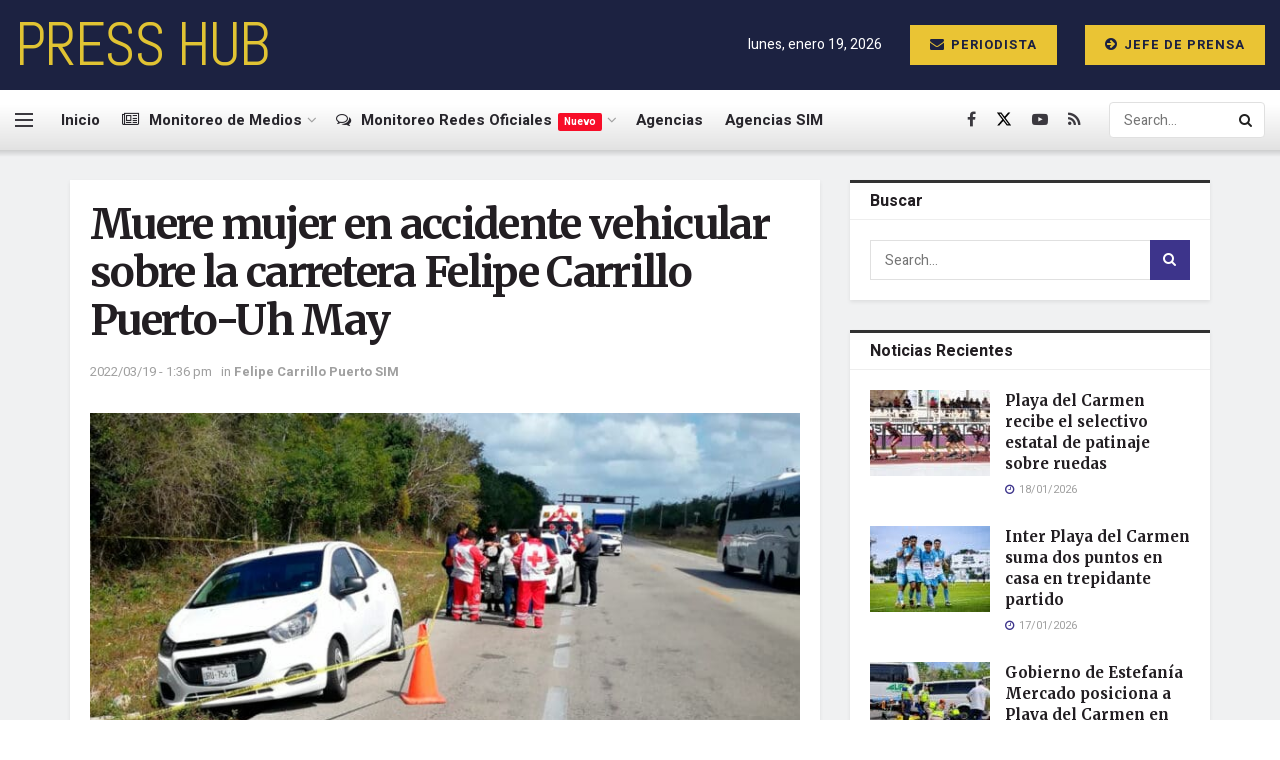

--- FILE ---
content_type: text/html; charset=UTF-8
request_url: https://presshub.mx/quintana-roo/agencia-sim/felipe-carrillo-puerto-sim/2022/03/19/muere-mujer-en-accidente-vehicular-sobre-la-carretera-felipe-carrillo-puerto-uh-may/
body_size: 20577
content:
<!doctype html>
<!--[if lt IE 7]> <html class="no-js lt-ie9 lt-ie8 lt-ie7" lang="es"> <![endif]-->
<!--[if IE 7]>    <html class="no-js lt-ie9 lt-ie8" lang="es"> <![endif]-->
<!--[if IE 8]>    <html class="no-js lt-ie9" lang="es"> <![endif]-->
<!--[if IE 9]>    <html class="no-js lt-ie10" lang="es"> <![endif]-->
<!--[if gt IE 8]><!--> <html class="no-js" lang="es"> <!--<![endif]-->
<head>
    <meta http-equiv="Content-Type" content="text/html; charset=UTF-8" />
    <meta name='viewport' content='width=device-width, initial-scale=1, user-scalable=yes' />
    <link rel="profile" href="http://gmpg.org/xfn/11" />
    <link rel="pingback" href="https://presshub.mx/xmlrpc.php" />
    <meta name='robots' content='noindex, nofollow' />
			<script type="text/javascript">
			  var jnews_ajax_url = '/?ajax-request=jnews'
			</script>
			<script type="text/javascript">;window.jnews=window.jnews||{},window.jnews.library=window.jnews.library||{},window.jnews.library=function(){"use strict";var e=this;e.win=window,e.doc=document,e.noop=function(){},e.globalBody=e.doc.getElementsByTagName("body")[0],e.globalBody=e.globalBody?e.globalBody:e.doc,e.win.jnewsDataStorage=e.win.jnewsDataStorage||{_storage:new WeakMap,put:function(e,t,n){this._storage.has(e)||this._storage.set(e,new Map),this._storage.get(e).set(t,n)},get:function(e,t){return this._storage.get(e).get(t)},has:function(e,t){return this._storage.has(e)&&this._storage.get(e).has(t)},remove:function(e,t){var n=this._storage.get(e).delete(t);return 0===!this._storage.get(e).size&&this._storage.delete(e),n}},e.windowWidth=function(){return e.win.innerWidth||e.docEl.clientWidth||e.globalBody.clientWidth},e.windowHeight=function(){return e.win.innerHeight||e.docEl.clientHeight||e.globalBody.clientHeight},e.requestAnimationFrame=e.win.requestAnimationFrame||e.win.webkitRequestAnimationFrame||e.win.mozRequestAnimationFrame||e.win.msRequestAnimationFrame||window.oRequestAnimationFrame||function(e){return setTimeout(e,1e3/60)},e.cancelAnimationFrame=e.win.cancelAnimationFrame||e.win.webkitCancelAnimationFrame||e.win.webkitCancelRequestAnimationFrame||e.win.mozCancelAnimationFrame||e.win.msCancelRequestAnimationFrame||e.win.oCancelRequestAnimationFrame||function(e){clearTimeout(e)},e.classListSupport="classList"in document.createElement("_"),e.hasClass=e.classListSupport?function(e,t){return e.classList.contains(t)}:function(e,t){return e.className.indexOf(t)>=0},e.addClass=e.classListSupport?function(t,n){e.hasClass(t,n)||t.classList.add(n)}:function(t,n){e.hasClass(t,n)||(t.className+=" "+n)},e.removeClass=e.classListSupport?function(t,n){e.hasClass(t,n)&&t.classList.remove(n)}:function(t,n){e.hasClass(t,n)&&(t.className=t.className.replace(n,""))},e.objKeys=function(e){var t=[];for(var n in e)Object.prototype.hasOwnProperty.call(e,n)&&t.push(n);return t},e.isObjectSame=function(e,t){var n=!0;return JSON.stringify(e)!==JSON.stringify(t)&&(n=!1),n},e.extend=function(){for(var e,t,n,o=arguments[0]||{},i=1,a=arguments.length;i<a;i++)if(null!==(e=arguments[i]))for(t in e)o!==(n=e[t])&&void 0!==n&&(o[t]=n);return o},e.dataStorage=e.win.jnewsDataStorage,e.isVisible=function(e){return 0!==e.offsetWidth&&0!==e.offsetHeight||e.getBoundingClientRect().length},e.getHeight=function(e){return e.offsetHeight||e.clientHeight||e.getBoundingClientRect().height},e.getWidth=function(e){return e.offsetWidth||e.clientWidth||e.getBoundingClientRect().width},e.supportsPassive=!1;try{var t=Object.defineProperty({},"passive",{get:function(){e.supportsPassive=!0}});"createEvent"in e.doc?e.win.addEventListener("test",null,t):"fireEvent"in e.doc&&e.win.attachEvent("test",null)}catch(e){}e.passiveOption=!!e.supportsPassive&&{passive:!0},e.setStorage=function(e,t){e="jnews-"+e;var n={expired:Math.floor(((new Date).getTime()+432e5)/1e3)};t=Object.assign(n,t);localStorage.setItem(e,JSON.stringify(t))},e.getStorage=function(e){e="jnews-"+e;var t=localStorage.getItem(e);return null!==t&&0<t.length?JSON.parse(localStorage.getItem(e)):{}},e.expiredStorage=function(){var t,n="jnews-";for(var o in localStorage)o.indexOf(n)>-1&&"undefined"!==(t=e.getStorage(o.replace(n,""))).expired&&t.expired<Math.floor((new Date).getTime()/1e3)&&localStorage.removeItem(o)},e.addEvents=function(t,n,o){for(var i in n){var a=["touchstart","touchmove"].indexOf(i)>=0&&!o&&e.passiveOption;"createEvent"in e.doc?t.addEventListener(i,n[i],a):"fireEvent"in e.doc&&t.attachEvent("on"+i,n[i])}},e.removeEvents=function(t,n){for(var o in n)"createEvent"in e.doc?t.removeEventListener(o,n[o]):"fireEvent"in e.doc&&t.detachEvent("on"+o,n[o])},e.triggerEvents=function(t,n,o){var i;o=o||{detail:null};return"createEvent"in e.doc?(!(i=e.doc.createEvent("CustomEvent")||new CustomEvent(n)).initCustomEvent||i.initCustomEvent(n,!0,!1,o),void t.dispatchEvent(i)):"fireEvent"in e.doc?((i=e.doc.createEventObject()).eventType=n,void t.fireEvent("on"+i.eventType,i)):void 0},e.getParents=function(t,n){void 0===n&&(n=e.doc);for(var o=[],i=t.parentNode,a=!1;!a;)if(i){var r=i;r.querySelectorAll(n).length?a=!0:(o.push(r),i=r.parentNode)}else o=[],a=!0;return o},e.forEach=function(e,t,n){for(var o=0,i=e.length;o<i;o++)t.call(n,e[o],o)},e.getText=function(e){return e.innerText||e.textContent},e.setText=function(e,t){var n="object"==typeof t?t.innerText||t.textContent:t;e.innerText&&(e.innerText=n),e.textContent&&(e.textContent=n)},e.httpBuildQuery=function(t){return e.objKeys(t).reduce(function t(n){var o=arguments.length>1&&void 0!==arguments[1]?arguments[1]:null;return function(i,a){var r=n[a];a=encodeURIComponent(a);var s=o?"".concat(o,"[").concat(a,"]"):a;return null==r||"function"==typeof r?(i.push("".concat(s,"=")),i):["number","boolean","string"].includes(typeof r)?(i.push("".concat(s,"=").concat(encodeURIComponent(r))),i):(i.push(e.objKeys(r).reduce(t(r,s),[]).join("&")),i)}}(t),[]).join("&")},e.get=function(t,n,o,i){return o="function"==typeof o?o:e.noop,e.ajax("GET",t,n,o,i)},e.post=function(t,n,o,i){return o="function"==typeof o?o:e.noop,e.ajax("POST",t,n,o,i)},e.ajax=function(t,n,o,i,a){var r=new XMLHttpRequest,s=n,c=e.httpBuildQuery(o);if(t=-1!=["GET","POST"].indexOf(t)?t:"GET",r.open(t,s+("GET"==t?"?"+c:""),!0),"POST"==t&&r.setRequestHeader("Content-type","application/x-www-form-urlencoded"),r.setRequestHeader("X-Requested-With","XMLHttpRequest"),r.onreadystatechange=function(){4===r.readyState&&200<=r.status&&300>r.status&&"function"==typeof i&&i.call(void 0,r.response)},void 0!==a&&!a){return{xhr:r,send:function(){r.send("POST"==t?c:null)}}}return r.send("POST"==t?c:null),{xhr:r}},e.scrollTo=function(t,n,o){function i(e,t,n){this.start=this.position(),this.change=e-this.start,this.currentTime=0,this.increment=20,this.duration=void 0===n?500:n,this.callback=t,this.finish=!1,this.animateScroll()}return Math.easeInOutQuad=function(e,t,n,o){return(e/=o/2)<1?n/2*e*e+t:-n/2*(--e*(e-2)-1)+t},i.prototype.stop=function(){this.finish=!0},i.prototype.move=function(t){e.doc.documentElement.scrollTop=t,e.globalBody.parentNode.scrollTop=t,e.globalBody.scrollTop=t},i.prototype.position=function(){return e.doc.documentElement.scrollTop||e.globalBody.parentNode.scrollTop||e.globalBody.scrollTop},i.prototype.animateScroll=function(){this.currentTime+=this.increment;var t=Math.easeInOutQuad(this.currentTime,this.start,this.change,this.duration);this.move(t),this.currentTime<this.duration&&!this.finish?e.requestAnimationFrame.call(e.win,this.animateScroll.bind(this)):this.callback&&"function"==typeof this.callback&&this.callback()},new i(t,n,o)},e.unwrap=function(t){var n,o=t;e.forEach(t,(function(e,t){n?n+=e:n=e})),o.replaceWith(n)},e.performance={start:function(e){performance.mark(e+"Start")},stop:function(e){performance.mark(e+"End"),performance.measure(e,e+"Start",e+"End")}},e.fps=function(){var t=0,n=0,o=0;!function(){var i=t=0,a=0,r=0,s=document.getElementById("fpsTable"),c=function(t){void 0===document.getElementsByTagName("body")[0]?e.requestAnimationFrame.call(e.win,(function(){c(t)})):document.getElementsByTagName("body")[0].appendChild(t)};null===s&&((s=document.createElement("div")).style.position="fixed",s.style.top="120px",s.style.left="10px",s.style.width="100px",s.style.height="20px",s.style.border="1px solid black",s.style.fontSize="11px",s.style.zIndex="100000",s.style.backgroundColor="white",s.id="fpsTable",c(s));var l=function(){o++,n=Date.now(),(a=(o/(r=(n-t)/1e3)).toPrecision(2))!=i&&(i=a,s.innerHTML=i+"fps"),1<r&&(t=n,o=0),e.requestAnimationFrame.call(e.win,l)};l()}()},e.instr=function(e,t){for(var n=0;n<t.length;n++)if(-1!==e.toLowerCase().indexOf(t[n].toLowerCase()))return!0},e.winLoad=function(t,n){function o(o){if("complete"===e.doc.readyState||"interactive"===e.doc.readyState)return!o||n?setTimeout(t,n||1):t(o),1}o()||e.addEvents(e.win,{load:o})},e.docReady=function(t,n){function o(o){if("complete"===e.doc.readyState||"interactive"===e.doc.readyState)return!o||n?setTimeout(t,n||1):t(o),1}o()||e.addEvents(e.doc,{DOMContentLoaded:o})},e.fireOnce=function(){e.docReady((function(){e.assets=e.assets||[],e.assets.length&&(e.boot(),e.load_assets())}),50)},e.boot=function(){e.length&&e.doc.querySelectorAll("style[media]").forEach((function(e){"not all"==e.getAttribute("media")&&e.removeAttribute("media")}))},e.create_js=function(t,n){var o=e.doc.createElement("script");switch(o.setAttribute("src",t),n){case"defer":o.setAttribute("defer",!0);break;case"async":o.setAttribute("async",!0);break;case"deferasync":o.setAttribute("defer",!0),o.setAttribute("async",!0)}e.globalBody.appendChild(o)},e.load_assets=function(){"object"==typeof e.assets&&e.forEach(e.assets.slice(0),(function(t,n){var o="";t.defer&&(o+="defer"),t.async&&(o+="async"),e.create_js(t.url,o);var i=e.assets.indexOf(t);i>-1&&e.assets.splice(i,1)})),e.assets=jnewsoption.au_scripts=window.jnewsads=[]},e.setCookie=function(e,t,n){var o="";if(n){var i=new Date;i.setTime(i.getTime()+24*n*60*60*1e3),o="; expires="+i.toUTCString()}document.cookie=e+"="+(t||"")+o+"; path=/"},e.getCookie=function(e){for(var t=e+"=",n=document.cookie.split(";"),o=0;o<n.length;o++){for(var i=n[o];" "==i.charAt(0);)i=i.substring(1,i.length);if(0==i.indexOf(t))return i.substring(t.length,i.length)}return null},e.eraseCookie=function(e){document.cookie=e+"=; Path=/; Expires=Thu, 01 Jan 1970 00:00:01 GMT;"},e.docReady((function(){e.globalBody=e.globalBody==e.doc?e.doc.getElementsByTagName("body")[0]:e.globalBody,e.globalBody=e.globalBody?e.globalBody:e.doc})),e.winLoad((function(){e.winLoad((function(){var t=!1;if(void 0!==window.jnewsadmin)if(void 0!==window.file_version_checker){var n=e.objKeys(window.file_version_checker);n.length?n.forEach((function(e){t||"10.0.4"===window.file_version_checker[e]||(t=!0)})):t=!0}else t=!0;t&&(window.jnewsHelper.getMessage(),window.jnewsHelper.getNotice())}),2500)}))},window.jnews.library=new window.jnews.library;</script>
	<!-- This site is optimized with the Yoast SEO plugin v26.7 - https://yoast.com/wordpress/plugins/seo/ -->
	<title>Muere mujer en accidente vehicular sobre la carretera Felipe Carrillo Puerto-Uh May - Press Hub</title>
	<meta property="og:locale" content="es_MX" />
	<meta property="og:type" content="article" />
	<meta property="og:title" content="Muere mujer en accidente vehicular sobre la carretera Felipe Carrillo Puerto-Uh May - Press Hub" />
	<meta property="og:description" content="Felipe Carillo Puerto. – Una persona muerta y dos más con lesiones leves fue el saldo de un accidente vehicular en un tramo de la carretera que va hacia Uh May. El siniestro se registró esta mañana, originando la movilización de paramédicos de la Cruz Roja, elementos de la Guardia Nacional y personal de los [&hellip;]" />
	<meta property="og:url" content="https://presshub.mx/quintana-roo/agencia-sim/felipe-carrillo-puerto-sim/2022/03/19/muere-mujer-en-accidente-vehicular-sobre-la-carretera-felipe-carrillo-puerto-uh-may/" />
	<meta property="og:site_name" content="Press Hub" />
	<meta property="article:published_time" content="2022-03-19T18:36:55+00:00" />
	<meta property="article:modified_time" content="2022-03-19T18:36:56+00:00" />
	<meta property="og:image" content="https://presshub.mx/wp-content/uploads/2022/03/Muere-mujer-en-accidente-vehicular-sobre-la-carretera-Felipe-Carrillo-Puerto-Uh-May-C.jpg" />
	<meta property="og:image:width" content="1920" />
	<meta property="og:image:height" content="1080" />
	<meta property="og:image:type" content="image/jpeg" />
	<meta name="author" content="presshub" />
	<meta name="twitter:card" content="summary_large_image" />
	<meta name="twitter:label1" content="Escrito por" />
	<meta name="twitter:data1" content="presshub" />
	<meta name="twitter:label2" content="Tiempo de lectura" />
	<meta name="twitter:data2" content="2 minutos" />
	<script type="application/ld+json" class="yoast-schema-graph">{"@context":"https://schema.org","@graph":[{"@type":"Article","@id":"https://presshub.mx/quintana-roo/agencia-sim/felipe-carrillo-puerto-sim/2022/03/19/muere-mujer-en-accidente-vehicular-sobre-la-carretera-felipe-carrillo-puerto-uh-may/#article","isPartOf":{"@id":"https://presshub.mx/quintana-roo/agencia-sim/felipe-carrillo-puerto-sim/2022/03/19/muere-mujer-en-accidente-vehicular-sobre-la-carretera-felipe-carrillo-puerto-uh-may/"},"author":{"name":"presshub","@id":"https://presshub.mx/#/schema/person/952fa6628772534011bf92eae4151921"},"headline":"Muere mujer en accidente vehicular sobre la carretera Felipe Carrillo Puerto-Uh May","datePublished":"2022-03-19T18:36:55+00:00","dateModified":"2022-03-19T18:36:56+00:00","mainEntityOfPage":{"@id":"https://presshub.mx/quintana-roo/agencia-sim/felipe-carrillo-puerto-sim/2022/03/19/muere-mujer-en-accidente-vehicular-sobre-la-carretera-felipe-carrillo-puerto-uh-may/"},"wordCount":174,"commentCount":0,"image":{"@id":"https://presshub.mx/quintana-roo/agencia-sim/felipe-carrillo-puerto-sim/2022/03/19/muere-mujer-en-accidente-vehicular-sobre-la-carretera-felipe-carrillo-puerto-uh-may/#primaryimage"},"thumbnailUrl":"https://s3.us-east-2.amazonaws.com/cloud.presshub.mx/wp-content/uploads/2022/03/Muere-mujer-en-accidente-vehicular-sobre-la-carretera-Felipe-Carrillo-Puerto-Uh-May-C.jpg","articleSection":["Felipe Carrillo Puerto SIM"],"inLanguage":"es","potentialAction":[{"@type":"CommentAction","name":"Comment","target":["https://presshub.mx/quintana-roo/agencia-sim/felipe-carrillo-puerto-sim/2022/03/19/muere-mujer-en-accidente-vehicular-sobre-la-carretera-felipe-carrillo-puerto-uh-may/#respond"]}]},{"@type":"WebPage","@id":"https://presshub.mx/quintana-roo/agencia-sim/felipe-carrillo-puerto-sim/2022/03/19/muere-mujer-en-accidente-vehicular-sobre-la-carretera-felipe-carrillo-puerto-uh-may/","url":"https://presshub.mx/quintana-roo/agencia-sim/felipe-carrillo-puerto-sim/2022/03/19/muere-mujer-en-accidente-vehicular-sobre-la-carretera-felipe-carrillo-puerto-uh-may/","name":"Muere mujer en accidente vehicular sobre la carretera Felipe Carrillo Puerto-Uh May - Press Hub","isPartOf":{"@id":"https://presshub.mx/#website"},"primaryImageOfPage":{"@id":"https://presshub.mx/quintana-roo/agencia-sim/felipe-carrillo-puerto-sim/2022/03/19/muere-mujer-en-accidente-vehicular-sobre-la-carretera-felipe-carrillo-puerto-uh-may/#primaryimage"},"image":{"@id":"https://presshub.mx/quintana-roo/agencia-sim/felipe-carrillo-puerto-sim/2022/03/19/muere-mujer-en-accidente-vehicular-sobre-la-carretera-felipe-carrillo-puerto-uh-may/#primaryimage"},"thumbnailUrl":"https://s3.us-east-2.amazonaws.com/cloud.presshub.mx/wp-content/uploads/2022/03/Muere-mujer-en-accidente-vehicular-sobre-la-carretera-Felipe-Carrillo-Puerto-Uh-May-C.jpg","datePublished":"2022-03-19T18:36:55+00:00","dateModified":"2022-03-19T18:36:56+00:00","author":{"@id":"https://presshub.mx/#/schema/person/952fa6628772534011bf92eae4151921"},"breadcrumb":{"@id":"https://presshub.mx/quintana-roo/agencia-sim/felipe-carrillo-puerto-sim/2022/03/19/muere-mujer-en-accidente-vehicular-sobre-la-carretera-felipe-carrillo-puerto-uh-may/#breadcrumb"},"inLanguage":"es","potentialAction":[{"@type":"ReadAction","target":["https://presshub.mx/quintana-roo/agencia-sim/felipe-carrillo-puerto-sim/2022/03/19/muere-mujer-en-accidente-vehicular-sobre-la-carretera-felipe-carrillo-puerto-uh-may/"]}]},{"@type":"ImageObject","inLanguage":"es","@id":"https://presshub.mx/quintana-roo/agencia-sim/felipe-carrillo-puerto-sim/2022/03/19/muere-mujer-en-accidente-vehicular-sobre-la-carretera-felipe-carrillo-puerto-uh-may/#primaryimage","url":"https://s3.us-east-2.amazonaws.com/cloud.presshub.mx/wp-content/uploads/2022/03/Muere-mujer-en-accidente-vehicular-sobre-la-carretera-Felipe-Carrillo-Puerto-Uh-May-C.jpg","contentUrl":"https://s3.us-east-2.amazonaws.com/cloud.presshub.mx/wp-content/uploads/2022/03/Muere-mujer-en-accidente-vehicular-sobre-la-carretera-Felipe-Carrillo-Puerto-Uh-May-C.jpg","width":1920,"height":1080,"caption":"Muere mujer en accidente vehicular sobre la carretera Felipe Carrillo Puerto-Uh May"},{"@type":"BreadcrumbList","@id":"https://presshub.mx/quintana-roo/agencia-sim/felipe-carrillo-puerto-sim/2022/03/19/muere-mujer-en-accidente-vehicular-sobre-la-carretera-felipe-carrillo-puerto-uh-may/#breadcrumb","itemListElement":[{"@type":"ListItem","position":1,"name":"Home","item":"https://presshub.mx/"},{"@type":"ListItem","position":2,"name":"Muere mujer en accidente vehicular sobre la carretera Felipe Carrillo Puerto-Uh May"}]},{"@type":"WebSite","@id":"https://presshub.mx/#website","url":"https://presshub.mx/","name":"Press Hub","description":"Conectando periodistas y jefes de prensa","potentialAction":[{"@type":"SearchAction","target":{"@type":"EntryPoint","urlTemplate":"https://presshub.mx/?s={search_term_string}"},"query-input":{"@type":"PropertyValueSpecification","valueRequired":true,"valueName":"search_term_string"}}],"inLanguage":"es"},{"@type":"Person","@id":"https://presshub.mx/#/schema/person/952fa6628772534011bf92eae4151921","name":"presshub","image":{"@type":"ImageObject","inLanguage":"es","@id":"https://presshub.mx/#/schema/person/image/","url":"https://secure.gravatar.com/avatar/fd805147eced00eda5ff19bf7db4d655da0e69f2349e32dace219ccfeeb04708?s=96&d=mm&r=g","contentUrl":"https://secure.gravatar.com/avatar/fd805147eced00eda5ff19bf7db4d655da0e69f2349e32dace219ccfeeb04708?s=96&d=mm&r=g","caption":"presshub"},"sameAs":["https://presshub.mx"],"url":"https://presshub.mx/author/presshub/"}]}</script>
	<!-- / Yoast SEO plugin. -->


<link rel='dns-prefetch' href='//fonts.googleapis.com' />
<link rel='preconnect' href='https://fonts.gstatic.com' />
<link rel="alternate" type="application/rss+xml" title="Press Hub &raquo; Feed" href="https://presshub.mx/feed/" />
<link rel="alternate" type="application/rss+xml" title="Press Hub &raquo; RSS de los comentarios" href="https://presshub.mx/comments/feed/" />
<link rel="alternate" type="application/rss+xml" title="Press Hub &raquo; Muere mujer en accidente vehicular sobre la carretera Felipe Carrillo Puerto-Uh May RSS de los comentarios" href="https://presshub.mx/quintana-roo/agencia-sim/felipe-carrillo-puerto-sim/2022/03/19/muere-mujer-en-accidente-vehicular-sobre-la-carretera-felipe-carrillo-puerto-uh-may/feed/" />
<link rel="alternate" title="oEmbed (JSON)" type="application/json+oembed" href="https://presshub.mx/wp-json/oembed/1.0/embed?url=https%3A%2F%2Fpresshub.mx%2Fquintana-roo%2Fagencia-sim%2Ffelipe-carrillo-puerto-sim%2F2022%2F03%2F19%2Fmuere-mujer-en-accidente-vehicular-sobre-la-carretera-felipe-carrillo-puerto-uh-may%2F" />
<link rel="alternate" title="oEmbed (XML)" type="text/xml+oembed" href="https://presshub.mx/wp-json/oembed/1.0/embed?url=https%3A%2F%2Fpresshub.mx%2Fquintana-roo%2Fagencia-sim%2Ffelipe-carrillo-puerto-sim%2F2022%2F03%2F19%2Fmuere-mujer-en-accidente-vehicular-sobre-la-carretera-felipe-carrillo-puerto-uh-may%2F&#038;format=xml" />
<style id='wp-img-auto-sizes-contain-inline-css' type='text/css'>
img:is([sizes=auto i],[sizes^="auto," i]){contain-intrinsic-size:3000px 1500px}
/*# sourceURL=wp-img-auto-sizes-contain-inline-css */
</style>
<style id='wp-emoji-styles-inline-css' type='text/css'>

	img.wp-smiley, img.emoji {
		display: inline !important;
		border: none !important;
		box-shadow: none !important;
		height: 1em !important;
		width: 1em !important;
		margin: 0 0.07em !important;
		vertical-align: -0.1em !important;
		background: none !important;
		padding: 0 !important;
	}
/*# sourceURL=wp-emoji-styles-inline-css */
</style>
<link rel='stylesheet' id='wp-block-library-css' href='https://presshub.mx/wp-includes/css/dist/block-library/style.min.css?ver=6.9' type='text/css' media='all' />
<style id='classic-theme-styles-inline-css' type='text/css'>
/*! This file is auto-generated */
.wp-block-button__link{color:#fff;background-color:#32373c;border-radius:9999px;box-shadow:none;text-decoration:none;padding:calc(.667em + 2px) calc(1.333em + 2px);font-size:1.125em}.wp-block-file__button{background:#32373c;color:#fff;text-decoration:none}
/*# sourceURL=/wp-includes/css/classic-themes.min.css */
</style>
<style id='global-styles-inline-css' type='text/css'>
:root{--wp--preset--aspect-ratio--square: 1;--wp--preset--aspect-ratio--4-3: 4/3;--wp--preset--aspect-ratio--3-4: 3/4;--wp--preset--aspect-ratio--3-2: 3/2;--wp--preset--aspect-ratio--2-3: 2/3;--wp--preset--aspect-ratio--16-9: 16/9;--wp--preset--aspect-ratio--9-16: 9/16;--wp--preset--color--black: #000000;--wp--preset--color--cyan-bluish-gray: #abb8c3;--wp--preset--color--white: #ffffff;--wp--preset--color--pale-pink: #f78da7;--wp--preset--color--vivid-red: #cf2e2e;--wp--preset--color--luminous-vivid-orange: #ff6900;--wp--preset--color--luminous-vivid-amber: #fcb900;--wp--preset--color--light-green-cyan: #7bdcb5;--wp--preset--color--vivid-green-cyan: #00d084;--wp--preset--color--pale-cyan-blue: #8ed1fc;--wp--preset--color--vivid-cyan-blue: #0693e3;--wp--preset--color--vivid-purple: #9b51e0;--wp--preset--gradient--vivid-cyan-blue-to-vivid-purple: linear-gradient(135deg,rgb(6,147,227) 0%,rgb(155,81,224) 100%);--wp--preset--gradient--light-green-cyan-to-vivid-green-cyan: linear-gradient(135deg,rgb(122,220,180) 0%,rgb(0,208,130) 100%);--wp--preset--gradient--luminous-vivid-amber-to-luminous-vivid-orange: linear-gradient(135deg,rgb(252,185,0) 0%,rgb(255,105,0) 100%);--wp--preset--gradient--luminous-vivid-orange-to-vivid-red: linear-gradient(135deg,rgb(255,105,0) 0%,rgb(207,46,46) 100%);--wp--preset--gradient--very-light-gray-to-cyan-bluish-gray: linear-gradient(135deg,rgb(238,238,238) 0%,rgb(169,184,195) 100%);--wp--preset--gradient--cool-to-warm-spectrum: linear-gradient(135deg,rgb(74,234,220) 0%,rgb(151,120,209) 20%,rgb(207,42,186) 40%,rgb(238,44,130) 60%,rgb(251,105,98) 80%,rgb(254,248,76) 100%);--wp--preset--gradient--blush-light-purple: linear-gradient(135deg,rgb(255,206,236) 0%,rgb(152,150,240) 100%);--wp--preset--gradient--blush-bordeaux: linear-gradient(135deg,rgb(254,205,165) 0%,rgb(254,45,45) 50%,rgb(107,0,62) 100%);--wp--preset--gradient--luminous-dusk: linear-gradient(135deg,rgb(255,203,112) 0%,rgb(199,81,192) 50%,rgb(65,88,208) 100%);--wp--preset--gradient--pale-ocean: linear-gradient(135deg,rgb(255,245,203) 0%,rgb(182,227,212) 50%,rgb(51,167,181) 100%);--wp--preset--gradient--electric-grass: linear-gradient(135deg,rgb(202,248,128) 0%,rgb(113,206,126) 100%);--wp--preset--gradient--midnight: linear-gradient(135deg,rgb(2,3,129) 0%,rgb(40,116,252) 100%);--wp--preset--font-size--small: 13px;--wp--preset--font-size--medium: 20px;--wp--preset--font-size--large: 36px;--wp--preset--font-size--x-large: 42px;--wp--preset--spacing--20: 0.44rem;--wp--preset--spacing--30: 0.67rem;--wp--preset--spacing--40: 1rem;--wp--preset--spacing--50: 1.5rem;--wp--preset--spacing--60: 2.25rem;--wp--preset--spacing--70: 3.38rem;--wp--preset--spacing--80: 5.06rem;--wp--preset--shadow--natural: 6px 6px 9px rgba(0, 0, 0, 0.2);--wp--preset--shadow--deep: 12px 12px 50px rgba(0, 0, 0, 0.4);--wp--preset--shadow--sharp: 6px 6px 0px rgba(0, 0, 0, 0.2);--wp--preset--shadow--outlined: 6px 6px 0px -3px rgb(255, 255, 255), 6px 6px rgb(0, 0, 0);--wp--preset--shadow--crisp: 6px 6px 0px rgb(0, 0, 0);}:where(.is-layout-flex){gap: 0.5em;}:where(.is-layout-grid){gap: 0.5em;}body .is-layout-flex{display: flex;}.is-layout-flex{flex-wrap: wrap;align-items: center;}.is-layout-flex > :is(*, div){margin: 0;}body .is-layout-grid{display: grid;}.is-layout-grid > :is(*, div){margin: 0;}:where(.wp-block-columns.is-layout-flex){gap: 2em;}:where(.wp-block-columns.is-layout-grid){gap: 2em;}:where(.wp-block-post-template.is-layout-flex){gap: 1.25em;}:where(.wp-block-post-template.is-layout-grid){gap: 1.25em;}.has-black-color{color: var(--wp--preset--color--black) !important;}.has-cyan-bluish-gray-color{color: var(--wp--preset--color--cyan-bluish-gray) !important;}.has-white-color{color: var(--wp--preset--color--white) !important;}.has-pale-pink-color{color: var(--wp--preset--color--pale-pink) !important;}.has-vivid-red-color{color: var(--wp--preset--color--vivid-red) !important;}.has-luminous-vivid-orange-color{color: var(--wp--preset--color--luminous-vivid-orange) !important;}.has-luminous-vivid-amber-color{color: var(--wp--preset--color--luminous-vivid-amber) !important;}.has-light-green-cyan-color{color: var(--wp--preset--color--light-green-cyan) !important;}.has-vivid-green-cyan-color{color: var(--wp--preset--color--vivid-green-cyan) !important;}.has-pale-cyan-blue-color{color: var(--wp--preset--color--pale-cyan-blue) !important;}.has-vivid-cyan-blue-color{color: var(--wp--preset--color--vivid-cyan-blue) !important;}.has-vivid-purple-color{color: var(--wp--preset--color--vivid-purple) !important;}.has-black-background-color{background-color: var(--wp--preset--color--black) !important;}.has-cyan-bluish-gray-background-color{background-color: var(--wp--preset--color--cyan-bluish-gray) !important;}.has-white-background-color{background-color: var(--wp--preset--color--white) !important;}.has-pale-pink-background-color{background-color: var(--wp--preset--color--pale-pink) !important;}.has-vivid-red-background-color{background-color: var(--wp--preset--color--vivid-red) !important;}.has-luminous-vivid-orange-background-color{background-color: var(--wp--preset--color--luminous-vivid-orange) !important;}.has-luminous-vivid-amber-background-color{background-color: var(--wp--preset--color--luminous-vivid-amber) !important;}.has-light-green-cyan-background-color{background-color: var(--wp--preset--color--light-green-cyan) !important;}.has-vivid-green-cyan-background-color{background-color: var(--wp--preset--color--vivid-green-cyan) !important;}.has-pale-cyan-blue-background-color{background-color: var(--wp--preset--color--pale-cyan-blue) !important;}.has-vivid-cyan-blue-background-color{background-color: var(--wp--preset--color--vivid-cyan-blue) !important;}.has-vivid-purple-background-color{background-color: var(--wp--preset--color--vivid-purple) !important;}.has-black-border-color{border-color: var(--wp--preset--color--black) !important;}.has-cyan-bluish-gray-border-color{border-color: var(--wp--preset--color--cyan-bluish-gray) !important;}.has-white-border-color{border-color: var(--wp--preset--color--white) !important;}.has-pale-pink-border-color{border-color: var(--wp--preset--color--pale-pink) !important;}.has-vivid-red-border-color{border-color: var(--wp--preset--color--vivid-red) !important;}.has-luminous-vivid-orange-border-color{border-color: var(--wp--preset--color--luminous-vivid-orange) !important;}.has-luminous-vivid-amber-border-color{border-color: var(--wp--preset--color--luminous-vivid-amber) !important;}.has-light-green-cyan-border-color{border-color: var(--wp--preset--color--light-green-cyan) !important;}.has-vivid-green-cyan-border-color{border-color: var(--wp--preset--color--vivid-green-cyan) !important;}.has-pale-cyan-blue-border-color{border-color: var(--wp--preset--color--pale-cyan-blue) !important;}.has-vivid-cyan-blue-border-color{border-color: var(--wp--preset--color--vivid-cyan-blue) !important;}.has-vivid-purple-border-color{border-color: var(--wp--preset--color--vivid-purple) !important;}.has-vivid-cyan-blue-to-vivid-purple-gradient-background{background: var(--wp--preset--gradient--vivid-cyan-blue-to-vivid-purple) !important;}.has-light-green-cyan-to-vivid-green-cyan-gradient-background{background: var(--wp--preset--gradient--light-green-cyan-to-vivid-green-cyan) !important;}.has-luminous-vivid-amber-to-luminous-vivid-orange-gradient-background{background: var(--wp--preset--gradient--luminous-vivid-amber-to-luminous-vivid-orange) !important;}.has-luminous-vivid-orange-to-vivid-red-gradient-background{background: var(--wp--preset--gradient--luminous-vivid-orange-to-vivid-red) !important;}.has-very-light-gray-to-cyan-bluish-gray-gradient-background{background: var(--wp--preset--gradient--very-light-gray-to-cyan-bluish-gray) !important;}.has-cool-to-warm-spectrum-gradient-background{background: var(--wp--preset--gradient--cool-to-warm-spectrum) !important;}.has-blush-light-purple-gradient-background{background: var(--wp--preset--gradient--blush-light-purple) !important;}.has-blush-bordeaux-gradient-background{background: var(--wp--preset--gradient--blush-bordeaux) !important;}.has-luminous-dusk-gradient-background{background: var(--wp--preset--gradient--luminous-dusk) !important;}.has-pale-ocean-gradient-background{background: var(--wp--preset--gradient--pale-ocean) !important;}.has-electric-grass-gradient-background{background: var(--wp--preset--gradient--electric-grass) !important;}.has-midnight-gradient-background{background: var(--wp--preset--gradient--midnight) !important;}.has-small-font-size{font-size: var(--wp--preset--font-size--small) !important;}.has-medium-font-size{font-size: var(--wp--preset--font-size--medium) !important;}.has-large-font-size{font-size: var(--wp--preset--font-size--large) !important;}.has-x-large-font-size{font-size: var(--wp--preset--font-size--x-large) !important;}
:where(.wp-block-post-template.is-layout-flex){gap: 1.25em;}:where(.wp-block-post-template.is-layout-grid){gap: 1.25em;}
:where(.wp-block-term-template.is-layout-flex){gap: 1.25em;}:where(.wp-block-term-template.is-layout-grid){gap: 1.25em;}
:where(.wp-block-columns.is-layout-flex){gap: 2em;}:where(.wp-block-columns.is-layout-grid){gap: 2em;}
:root :where(.wp-block-pullquote){font-size: 1.5em;line-height: 1.6;}
/*# sourceURL=global-styles-inline-css */
</style>
<link rel='stylesheet' id='elementor-frontend-css' href='https://presshub.mx/wp-content/plugins/elementor/assets/css/frontend.min.css?ver=3.34.1' type='text/css' media='all' />
<link rel='stylesheet' id='jeg_customizer_font-css' href='//fonts.googleapis.com/css?family=Heebo%3Aregular%2C700%7CMerriweather%3Aregular%2C700%7CAbel%3Areguler&#038;display=swap&#038;ver=1.3.0' type='text/css' media='all' />
<link rel='stylesheet' id='font-awesome-css' href='https://presshub.mx/wp-content/plugins/elementor/assets/lib/font-awesome/css/font-awesome.min.css?ver=4.7.0' type='text/css' media='all' />
<link rel='stylesheet' id='jnews-frontend-css' href='https://presshub.mx/wp-content/themes/jnews/assets/dist/frontend.min.css?ver=11.6.13' type='text/css' media='all' />
<link rel='stylesheet' id='jnews-elementor-css' href='https://presshub.mx/wp-content/themes/jnews/assets/css/elementor-frontend.css?ver=11.6.13' type='text/css' media='all' />
<link rel='stylesheet' id='jnews-style-css' href='https://presshub.mx/wp-content/themes/jnews/style.css?ver=11.6.13' type='text/css' media='all' />
<link rel='stylesheet' id='jnews-darkmode-css' href='https://presshub.mx/wp-content/themes/jnews/assets/css/darkmode.css?ver=11.6.13' type='text/css' media='all' />
<link rel='stylesheet' id='jnews-scheme-css' href='https://presshub.mx/wp-content/themes/jnews/data/import/retail/scheme.css?ver=11.6.13' type='text/css' media='all' />
<script type="text/javascript" src="https://presshub.mx/wp-includes/js/jquery/jquery.min.js?ver=3.7.1" id="jquery-core-js"></script>
<script type="text/javascript" src="https://presshub.mx/wp-includes/js/jquery/jquery-migrate.min.js?ver=3.4.1" id="jquery-migrate-js"></script>
<link rel="https://api.w.org/" href="https://presshub.mx/wp-json/" /><link rel="alternate" title="JSON" type="application/json" href="https://presshub.mx/wp-json/wp/v2/posts/2764" /><link rel="EditURI" type="application/rsd+xml" title="RSD" href="https://presshub.mx/xmlrpc.php?rsd" />
<meta name="generator" content="WordPress 6.9" />
<link rel='shortlink' href='https://presshub.mx/?p=2764' />
		<script>
			document.documentElement.className = document.documentElement.className.replace('no-js', 'js');
		</script>
				<style>
			.no-js img.lazyload {
				display: none;
			}

			figure.wp-block-image img.lazyloading {
				min-width: 150px;
			}

						.lazyload, .lazyloading {
				opacity: 0;
			}

			.lazyloaded {
				opacity: 1;
				transition: opacity 400ms;
				transition-delay: 0ms;
			}

					</style>
		<meta name="generator" content="Elementor 3.34.1; features: additional_custom_breakpoints; settings: css_print_method-external, google_font-enabled, font_display-auto">
			<style>
				.e-con.e-parent:nth-of-type(n+4):not(.e-lazyloaded):not(.e-no-lazyload),
				.e-con.e-parent:nth-of-type(n+4):not(.e-lazyloaded):not(.e-no-lazyload) * {
					background-image: none !important;
				}
				@media screen and (max-height: 1024px) {
					.e-con.e-parent:nth-of-type(n+3):not(.e-lazyloaded):not(.e-no-lazyload),
					.e-con.e-parent:nth-of-type(n+3):not(.e-lazyloaded):not(.e-no-lazyload) * {
						background-image: none !important;
					}
				}
				@media screen and (max-height: 640px) {
					.e-con.e-parent:nth-of-type(n+2):not(.e-lazyloaded):not(.e-no-lazyload),
					.e-con.e-parent:nth-of-type(n+2):not(.e-lazyloaded):not(.e-no-lazyload) * {
						background-image: none !important;
					}
				}
			</style>
			<link rel="icon" href="https://s3.us-east-2.amazonaws.com/cloud.presshub.mx/wp-content/uploads/2022/02/favicon-75x75.png" sizes="32x32" />
<link rel="icon" href="https://s3.us-east-2.amazonaws.com/cloud.presshub.mx/wp-content/uploads/2022/02/favicon-300x300.png" sizes="192x192" />
<link rel="apple-touch-icon" href="https://s3.us-east-2.amazonaws.com/cloud.presshub.mx/wp-content/uploads/2022/02/favicon-300x300.png" />
<meta name="msapplication-TileImage" content="https://s3.us-east-2.amazonaws.com/cloud.presshub.mx/wp-content/uploads/2022/02/favicon-300x300.png" />
<style id="jeg_dynamic_css" type="text/css" data-type="jeg_custom-css">.jeg_top_weather > .jeg_weather_temp, .jeg_midbar .jeg_top_weather > .jeg_weather_temp > .jeg_weather_unit, .jeg_top_weather > .jeg_weather_location { color : #ffffff; } .jeg_top_weather .jeg_weather_condition .jeg_weather_icon { color : #ffffff; } .jeg_container, .jeg_content, .jeg_boxed .jeg_main .jeg_container, .jeg_autoload_separator { background-color : #f0f1f2; } body { --j-body-color : #333333; --j-accent-color : #3d348b; --j-alt-color : #3d348b; --j-heading-color : #221e22; } body,.jeg_newsfeed_list .tns-outer .tns-controls button,.jeg_filter_button,.owl-carousel .owl-nav div,.jeg_readmore,.jeg_hero_style_7 .jeg_post_meta a,.widget_calendar thead th,.widget_calendar tfoot a,.jeg_socialcounter a,.entry-header .jeg_meta_like a,.entry-header .jeg_meta_comment a,.entry-header .jeg_meta_donation a,.entry-header .jeg_meta_bookmark a,.entry-content tbody tr:hover,.entry-content th,.jeg_splitpost_nav li:hover a,#breadcrumbs a,.jeg_author_socials a:hover,.jeg_footer_content a,.jeg_footer_bottom a,.jeg_cartcontent,.woocommerce .woocommerce-breadcrumb a { color : #333333; } a, .jeg_menu_style_5>li>a:hover, .jeg_menu_style_5>li.sfHover>a, .jeg_menu_style_5>li.current-menu-item>a, .jeg_menu_style_5>li.current-menu-ancestor>a, .jeg_navbar .jeg_menu:not(.jeg_main_menu)>li>a:hover, .jeg_midbar .jeg_menu:not(.jeg_main_menu)>li>a:hover, .jeg_side_tabs li.active, .jeg_block_heading_5 strong, .jeg_block_heading_6 strong, .jeg_block_heading_7 strong, .jeg_block_heading_8 strong, .jeg_subcat_list li a:hover, .jeg_subcat_list li button:hover, .jeg_pl_lg_7 .jeg_thumb .jeg_post_category a, .jeg_pl_xs_2:before, .jeg_pl_xs_4 .jeg_postblock_content:before, .jeg_postblock .jeg_post_title a:hover, .jeg_hero_style_6 .jeg_post_title a:hover, .jeg_sidefeed .jeg_pl_xs_3 .jeg_post_title a:hover, .widget_jnews_popular .jeg_post_title a:hover, .jeg_meta_author a, .widget_archive li a:hover, .widget_pages li a:hover, .widget_meta li a:hover, .widget_recent_entries li a:hover, .widget_rss li a:hover, .widget_rss cite, .widget_categories li a:hover, .widget_categories li.current-cat>a, #breadcrumbs a:hover, .jeg_share_count .counts, .commentlist .bypostauthor>.comment-body>.comment-author>.fn, span.required, .jeg_review_title, .bestprice .price, .authorlink a:hover, .jeg_vertical_playlist .jeg_video_playlist_play_icon, .jeg_vertical_playlist .jeg_video_playlist_item.active .jeg_video_playlist_thumbnail:before, .jeg_horizontal_playlist .jeg_video_playlist_play, .woocommerce li.product .pricegroup .button, .widget_display_forums li a:hover, .widget_display_topics li:before, .widget_display_replies li:before, .widget_display_views li:before, .bbp-breadcrumb a:hover, .jeg_mobile_menu li.sfHover>a, .jeg_mobile_menu li a:hover, .split-template-6 .pagenum, .jeg_mobile_menu_style_5>li>a:hover, .jeg_mobile_menu_style_5>li.sfHover>a, .jeg_mobile_menu_style_5>li.current-menu-item>a, .jeg_mobile_menu_style_5>li.current-menu-ancestor>a { color : #3d348b; } .jeg_menu_style_1>li>a:before, .jeg_menu_style_2>li>a:before, .jeg_menu_style_3>li>a:before, .jeg_side_toggle, .jeg_slide_caption .jeg_post_category a, .jeg_slider_type_1_wrapper .tns-controls button.tns-next, .jeg_block_heading_1 .jeg_block_title span, .jeg_block_heading_2 .jeg_block_title span, .jeg_block_heading_3, .jeg_block_heading_4 .jeg_block_title span, .jeg_block_heading_6:after, .jeg_pl_lg_box .jeg_post_category a, .jeg_pl_md_box .jeg_post_category a, .jeg_readmore:hover, .jeg_thumb .jeg_post_category a, .jeg_block_loadmore a:hover, .jeg_postblock.alt .jeg_block_loadmore a:hover, .jeg_block_loadmore a.active, .jeg_postblock_carousel_2 .jeg_post_category a, .jeg_heroblock .jeg_post_category a, .jeg_pagenav_1 .page_number.active, .jeg_pagenav_1 .page_number.active:hover, input[type="submit"], .btn, .button, .widget_tag_cloud a:hover, .popularpost_item:hover .jeg_post_title a:before, .jeg_splitpost_4 .page_nav, .jeg_splitpost_5 .page_nav, .jeg_post_via a:hover, .jeg_post_source a:hover, .jeg_post_tags a:hover, .comment-reply-title small a:before, .comment-reply-title small a:after, .jeg_storelist .productlink, .authorlink li.active a:before, .jeg_footer.dark .socials_widget:not(.nobg) a:hover .fa, div.jeg_breakingnews_title, .jeg_overlay_slider_bottom_wrapper .tns-controls button, .jeg_overlay_slider_bottom_wrapper .tns-controls button:hover, .jeg_vertical_playlist .jeg_video_playlist_current, .woocommerce span.onsale, .woocommerce #respond input#submit:hover, .woocommerce a.button:hover, .woocommerce button.button:hover, .woocommerce input.button:hover, .woocommerce #respond input#submit.alt, .woocommerce a.button.alt, .woocommerce button.button.alt, .woocommerce input.button.alt, .jeg_popup_post .caption, .jeg_footer.dark input[type="submit"], .jeg_footer.dark .btn, .jeg_footer.dark .button, .footer_widget.widget_tag_cloud a:hover, .jeg_inner_content .content-inner .jeg_post_category a:hover, #buddypress .standard-form button, #buddypress a.button, #buddypress input[type="submit"], #buddypress input[type="button"], #buddypress input[type="reset"], #buddypress ul.button-nav li a, #buddypress .generic-button a, #buddypress .generic-button button, #buddypress .comment-reply-link, #buddypress a.bp-title-button, #buddypress.buddypress-wrap .members-list li .user-update .activity-read-more a, div#buddypress .standard-form button:hover, div#buddypress a.button:hover, div#buddypress input[type="submit"]:hover, div#buddypress input[type="button"]:hover, div#buddypress input[type="reset"]:hover, div#buddypress ul.button-nav li a:hover, div#buddypress .generic-button a:hover, div#buddypress .generic-button button:hover, div#buddypress .comment-reply-link:hover, div#buddypress a.bp-title-button:hover, div#buddypress.buddypress-wrap .members-list li .user-update .activity-read-more a:hover, #buddypress #item-nav .item-list-tabs ul li a:before, .jeg_inner_content .jeg_meta_container .follow-wrapper a { background-color : #3d348b; } .jeg_block_heading_7 .jeg_block_title span, .jeg_readmore:hover, .jeg_block_loadmore a:hover, .jeg_block_loadmore a.active, .jeg_pagenav_1 .page_number.active, .jeg_pagenav_1 .page_number.active:hover, .jeg_pagenav_3 .page_number:hover, .jeg_prevnext_post a:hover h3, .jeg_overlay_slider .jeg_post_category, .jeg_sidefeed .jeg_post.active, .jeg_vertical_playlist.jeg_vertical_playlist .jeg_video_playlist_item.active .jeg_video_playlist_thumbnail img, .jeg_horizontal_playlist .jeg_video_playlist_item.active { border-color : #3d348b; } .jeg_tabpost_nav li.active, .woocommerce div.product .woocommerce-tabs ul.tabs li.active, .jeg_mobile_menu_style_1>li.current-menu-item a, .jeg_mobile_menu_style_1>li.current-menu-ancestor a, .jeg_mobile_menu_style_2>li.current-menu-item::after, .jeg_mobile_menu_style_2>li.current-menu-ancestor::after, .jeg_mobile_menu_style_3>li.current-menu-item::before, .jeg_mobile_menu_style_3>li.current-menu-ancestor::before { border-bottom-color : #3d348b; } .jeg_post_meta .fa, .jeg_post_meta .jpwt-icon, .entry-header .jeg_post_meta .fa, .jeg_review_stars, .jeg_price_review_list { color : #3d348b; } .jeg_share_button.share-float.share-monocrhome a { background-color : #3d348b; } h1,h2,h3,h4,h5,h6,.jeg_post_title a,.entry-header .jeg_post_title,.jeg_hero_style_7 .jeg_post_title a,.jeg_block_title,.jeg_splitpost_bar .current_title,.jeg_video_playlist_title,.gallery-caption,.jeg_push_notification_button>a.button { color : #221e22; } .split-template-9 .pagenum, .split-template-10 .pagenum, .split-template-11 .pagenum, .split-template-12 .pagenum, .split-template-13 .pagenum, .split-template-15 .pagenum, .split-template-18 .pagenum, .split-template-20 .pagenum, .split-template-19 .current_title span, .split-template-20 .current_title span { background-color : #221e22; } .jeg_topbar .jeg_nav_row, .jeg_topbar .jeg_search_no_expand .jeg_search_input { line-height : 38px; } .jeg_topbar .jeg_nav_row, .jeg_topbar .jeg_nav_icon { height : 38px; } .jeg_topbar, .jeg_topbar.dark, .jeg_topbar.custom { background : #1c2341; } .jeg_topbar, .jeg_topbar.dark { border-color : #ffffff; border-top-width : 0px; } .jeg_midbar { height : 90px; } .jeg_midbar, .jeg_midbar.dark { background-color : #1c2241; border-bottom-width : 0px; border-bottom-color : #ffffff; } .jeg_header .jeg_bottombar.jeg_navbar,.jeg_bottombar .jeg_nav_icon { height : 60px; } .jeg_header .jeg_bottombar.jeg_navbar, .jeg_header .jeg_bottombar .jeg_main_menu:not(.jeg_menu_style_1) > li > a, .jeg_header .jeg_bottombar .jeg_menu_style_1 > li, .jeg_header .jeg_bottombar .jeg_menu:not(.jeg_main_menu) > li > a { line-height : 60px; } .jeg_header .jeg_bottombar.jeg_navbar_wrapper:not(.jeg_navbar_boxed), .jeg_header .jeg_bottombar.jeg_navbar_boxed .jeg_nav_row { background: -moz-linear-gradient(0deg, #e2e2e2 0%, #ffffff 75%);background: -webkit-linear-gradient(0deg, #e2e2e2 0%, #ffffff 75%);background: -o-linear-gradient(0deg, #e2e2e2 0%, #ffffff 75%);background: -ms-linear-gradient(0deg, #e2e2e2 0%, #ffffff 75%);background: linear-gradient(0deg, #e2e2e2 0%, #ffffff 75%); } .jeg_header .jeg_bottombar, .jeg_header .jeg_bottombar.jeg_navbar_dark, .jeg_bottombar.jeg_navbar_boxed .jeg_nav_row, .jeg_bottombar.jeg_navbar_dark.jeg_navbar_boxed .jeg_nav_row { border-top-width : 0px; border-bottom-width : 0px; } .jeg_header_wrapper .jeg_bottombar, .jeg_header_wrapper .jeg_bottombar.jeg_navbar_dark, .jeg_bottombar.jeg_navbar_boxed .jeg_nav_row, .jeg_bottombar.jeg_navbar_dark.jeg_navbar_boxed .jeg_nav_row { border-top-color : #ffffff; border-bottom-color : #ffffff; } .jeg_stickybar.jeg_navbar,.jeg_navbar .jeg_nav_icon { height : 57px; } .jeg_stickybar.jeg_navbar, .jeg_stickybar .jeg_main_menu:not(.jeg_menu_style_1) > li > a, .jeg_stickybar .jeg_menu_style_1 > li, .jeg_stickybar .jeg_menu:not(.jeg_main_menu) > li > a { line-height : 57px; } .jeg_stickybar, .jeg_stickybar.dark { border-bottom-width : 0px; } .jeg_mobile_bottombar { height : 65px; line-height : 65px; } .jeg_mobile_midbar, .jeg_mobile_midbar.dark { background : #1c2341; color : #ffffff; border-top-width : 0px; } .jeg_mobile_midbar a, .jeg_mobile_midbar.dark a { color : #ffffff; } .jeg_header .socials_widget > a > i.fa:before { color : #3B393F; } .jeg_header .socials_widget.nobg > a > span.jeg-icon svg { fill : #3B393F; } .jeg_header .socials_widget > a > span.jeg-icon svg { fill : #3B393F; } .jeg_aside_item.socials_widget > a > i.fa:before { color : #706f73; } .jeg_aside_item.socials_widget.nobg a span.jeg-icon svg { fill : #706f73; } .jeg_aside_item.socials_widget a span.jeg-icon svg { fill : #706f73; } .jeg_top_date { color : #ffffff; } .jeg_button_1 .btn { background : #eac434; color : #1c2141; } .jeg_button_1 .btn:hover { background : #eac434; } .jeg_button_2 .btn { background : #EAC434; color : #1c2141; } .jeg_button_2 .btn:hover { background : #eac434; } .jeg_header .jeg_vertical_menu.jeg_vertical_menu_1 { border-top-width : 5px; } .jeg_lang_switcher, .jeg_lang_switcher span { color : #ffffff; } .jeg_lang_switcher { background : #ffffff; } .jeg_nav_icon .jeg_mobile_toggle.toggle_btn { color : #3b393f; } .cartdetail.woocommerce .jeg_carticon { color : #ffffff; } .cartdetail.woocommerce .cartlink { color : #ffffff; } .jeg_cart_icon.woocommerce .jeg_carticon { color : #ffffff; } .jeg_nav_account, .jeg_navbar .jeg_nav_account .jeg_menu > li > a, .jeg_midbar .jeg_nav_account .jeg_menu > li > a { color : #ffffff; } .jeg_menu.jeg_accountlink li > ul li:hover > a, .jeg_menu.jeg_accountlink li > ul li.sfHover > a { background-color : #e9c334; } .jeg_header .jeg_search_wrapper.search_icon .jeg_search_toggle { color : #ffffff; } .jeg_nav_search { width : 50%; } .jeg_header .jeg_search_no_expand .jeg_search_form .jeg_search_input { background-color : #ffffff; } .jeg_header .jeg_menu.jeg_main_menu > li > a { color : #28262c; } .jeg_header .jeg_menu.jeg_main_menu > li > a:hover, .jeg_header .jeg_menu.jeg_main_menu > li.sfHover > a, .jeg_header .jeg_menu.jeg_main_menu > li > .sf-with-ul:hover:after, .jeg_header .jeg_menu.jeg_main_menu > li.sfHover > .sf-with-ul:after, .jeg_header .jeg_menu_style_4 > li.current-menu-item > a, .jeg_header .jeg_menu_style_4 > li.current-menu-ancestor > a, .jeg_header .jeg_menu_style_5 > li.current-menu-item > a, .jeg_header .jeg_menu_style_5 > li.current-menu-ancestor > a { color : #3d348b; } .jeg_nav_item.jeg_logo .site-title a { font-family: Abel,Helvetica,Arial,sans-serif;color : #e0c333;  } .jeg_footer_content,.jeg_footer.dark .jeg_footer_content { background-color : #1c2441; color : #ffffff; } .jeg_footer .jeg_footer_heading h3,.jeg_footer.dark .jeg_footer_heading h3,.jeg_footer .widget h2,.jeg_footer .footer_dark .widget h2 { color : #eac435; } .jeg_footer_secondary,.jeg_footer.dark .jeg_footer_secondary { border-top-color : #1c2341; } .jeg_footer_2 .footer_column,.jeg_footer_2.dark .footer_column { border-right-color : #1c2341; } .jeg_footer_5 .jeg_footer_social, .jeg_footer_5 .footer_column, .jeg_footer_5 .jeg_footer_secondary,.jeg_footer_5.dark .jeg_footer_social,.jeg_footer_5.dark .footer_column,.jeg_footer_5.dark .jeg_footer_secondary { border-color : #1c2341; } .jeg_footer_bottom,.jeg_footer.dark .jeg_footer_bottom,.jeg_footer_secondary,.jeg_footer.dark .jeg_footer_secondary { background-color : #1c2341; } .jeg_footer_secondary,.jeg_footer.dark .jeg_footer_secondary,.jeg_footer_bottom,.jeg_footer.dark .jeg_footer_bottom,.jeg_footer_sidecontent .jeg_footer_primary { color : #ffffff; } .jeg_footer_bottom a,.jeg_footer.dark .jeg_footer_bottom a,.jeg_footer_secondary a,.jeg_footer.dark .jeg_footer_secondary a,.jeg_footer_sidecontent .jeg_footer_primary a,.jeg_footer_sidecontent.dark .jeg_footer_primary a { color : #ffffff; } .jeg_menu_footer a,.jeg_footer.dark .jeg_menu_footer a,.jeg_footer_sidecontent .jeg_footer_primary .col-md-7 .jeg_menu_footer a { color : #ffffff; } body,input,textarea,select,.chosen-container-single .chosen-single,.btn,.button { font-family: Heebo,Helvetica,Arial,sans-serif; } .jeg_post_title, .entry-header .jeg_post_title, .jeg_single_tpl_2 .entry-header .jeg_post_title, .jeg_single_tpl_3 .entry-header .jeg_post_title, .jeg_single_tpl_6 .entry-header .jeg_post_title, .jeg_content .jeg_custom_title_wrapper .jeg_post_title { font-family: Merriweather,Helvetica,Arial,sans-serif; } .jeg_post_excerpt p, .content-inner p { font-family: Georgia,Times,"Times New Roman",serif; } </style><style type="text/css">
					.no_thumbnail .jeg_thumb,
					.thumbnail-container.no_thumbnail {
					    display: none !important;
					}
					.jeg_search_result .jeg_pl_xs_3.no_thumbnail .jeg_postblock_content,
					.jeg_sidefeed .jeg_pl_xs_3.no_thumbnail .jeg_postblock_content,
					.jeg_pl_sm.no_thumbnail .jeg_postblock_content {
					    margin-left: 0;
					}
					.jeg_postblock_11 .no_thumbnail .jeg_postblock_content,
					.jeg_postblock_12 .no_thumbnail .jeg_postblock_content,
					.jeg_postblock_12.jeg_col_3o3 .no_thumbnail .jeg_postblock_content  {
					    margin-top: 0;
					}
					.jeg_postblock_15 .jeg_pl_md_box.no_thumbnail .jeg_postblock_content,
					.jeg_postblock_19 .jeg_pl_md_box.no_thumbnail .jeg_postblock_content,
					.jeg_postblock_24 .jeg_pl_md_box.no_thumbnail .jeg_postblock_content,
					.jeg_sidefeed .jeg_pl_md_box .jeg_postblock_content {
					    position: relative;
					}
					.jeg_postblock_carousel_2 .no_thumbnail .jeg_post_title a,
					.jeg_postblock_carousel_2 .no_thumbnail .jeg_post_title a:hover,
					.jeg_postblock_carousel_2 .no_thumbnail .jeg_post_meta .fa {
					    color: #212121 !important;
					} 
					.jnews-dark-mode .jeg_postblock_carousel_2 .no_thumbnail .jeg_post_title a,
					.jnews-dark-mode .jeg_postblock_carousel_2 .no_thumbnail .jeg_post_title a:hover,
					.jnews-dark-mode .jeg_postblock_carousel_2 .no_thumbnail .jeg_post_meta .fa {
					    color: #fff !important;
					} 
				</style></head>
<body class="wp-singular post-template-default single single-post postid-2764 single-format-standard wp-embed-responsive wp-theme-jnews jeg_toggle_light jeg_single_tpl_1 jnews jnews_boxed_container jnews_boxed_container_shadow jsc_normal elementor-default elementor-kit-7">

    
    
    <div class="jeg_ad jeg_ad_top jnews_header_top_ads">
        <div class='ads-wrapper  '></div>    </div>

    <!-- The Main Wrapper
    ============================================= -->
    <div class="jeg_viewport">

        
        <div class="jeg_header_wrapper">
            <div class="jeg_header_instagram_wrapper">
    </div>

<!-- HEADER -->
<div class="jeg_header full">
    <div class="jeg_midbar jeg_container jeg_navbar_wrapper normal">
    <div class="container">
        <div class="jeg_nav_row">
            
                <div class="jeg_nav_col jeg_nav_left jeg_nav_normal">
                    <div class="item_wrap jeg_nav_alignleft">
                        <div class="jeg_nav_item jeg_logo jeg_desktop_logo">
			<div class="site-title">
			<a href="https://presshub.mx/" aria-label="Visit Homepage" style="padding: 0px 0px 0px 0px;">
				PRESS HUB			</a>
		</div>
	</div>
                    </div>
                </div>

                
                <div class="jeg_nav_col jeg_nav_center jeg_nav_grow">
                    <div class="item_wrap jeg_nav_alignleft">
                                            </div>
                </div>

                
                <div class="jeg_nav_col jeg_nav_right jeg_nav_normal">
                    <div class="item_wrap jeg_nav_alignright">
                        <div class="jeg_nav_item jeg_top_date">
    lunes, enero 19, 2026</div><!-- Button -->
<div class="jeg_nav_item jeg_button_1">
    		<a href="https://jnews.local/retail/contact-us/"
			class="btn default "
			target="_blank"
			>
			<i class="fa fa-envelope"></i>
			Periodista		</a>
		</div><!-- Button -->
<div class="jeg_nav_item jeg_button_2">
    		<a href="#"
			class="btn default "
			target="_blank"
			>
			<i class="fa fa-arrow-circle-right"></i>
			Jefe de prensa		</a>
		</div>                    </div>
                </div>

                        </div>
    </div>
</div><div class="jeg_bottombar jeg_navbar jeg_container jeg_navbar_wrapper  jeg_navbar_shadow jeg_navbar_normal">
    <div class="container">
        <div class="jeg_nav_row">
            
                <div class="jeg_nav_col jeg_nav_left jeg_nav_grow">
                    <div class="item_wrap jeg_nav_alignleft">
                        <div class="jeg_nav_item jeg_nav_icon">
    <a href="#" aria-label="Show Menu" class="toggle_btn jeg_mobile_toggle">
    	<span></span><span></span><span></span>
    </a>
</div><div class="jeg_nav_item jeg_main_menu_wrapper">
<div class="jeg_mainmenu_wrap"><ul class="jeg_menu jeg_main_menu jeg_menu_style_5" data-animation="animateTransform"><li id="menu-item-584" class="menu-item menu-item-type-custom menu-item-object-custom menu-item-home menu-item-584 bgnav" data-item-row="default" ><a href="https://presshub.mx">Inicio</a></li>
<li id="menu-item-2588" class="menu-item menu-item-type-custom menu-item-object-custom menu-item-has-children menu-item-2588 bgnav jeg_menu_icon_enable" data-item-row="default" ><a href="#"><i  class='jeg_font_menu fa fa-newspaper-o'></i>Monitoreo de Medios</a>
<ul class="sub-menu">
	<li id="menu-item-3187" class="menu-item menu-item-type-post_type menu-item-object-page menu-item-3187 bgnav" data-item-row="default" ><a href="https://presshub.mx/hubs-de-redes-sociales/hub-medios-quintana-roo-facebook/">Medios de Quintana Roo en Facebook</a></li>
</ul>
</li>
<li id="menu-item-3186" class="menu-item menu-item-type-post_type menu-item-object-page menu-item-has-children menu-item-3186 bgnav jeg_menu_icon_enable" data-item-row="default" ><a href="https://presshub.mx/hubs-de-redes-sociales/"><i  class='jeg_font_menu fa fa-comments-o'></i>Monitoreo Redes Oficiales<span class="menu-item-badge jeg-badge-inline" style="background-color: #f70d28; color: #fff;">Nuevo</span></a>
<ul class="sub-menu">
	<li id="menu-item-3188" class="menu-item menu-item-type-post_type menu-item-object-page menu-item-3188 bgnav" data-item-row="default" ><a href="https://presshub.mx/hubs-de-redes-sociales/redes-oficiales-del-gobierno-de-quintana-roo-en-facebook/">Gobierno de Quintana Roo en Facebook</a></li>
	<li id="menu-item-3189" class="menu-item menu-item-type-post_type menu-item-object-page menu-item-3189 bgnav" data-item-row="default" ><a href="https://presshub.mx/hubs-de-redes-sociales/hub-gobierno-solidaridad-facebook/">Gobierno de Solidaridad en Facebook</a></li>
</ul>
</li>
<li id="menu-item-28904" class="menu-item menu-item-type-custom menu-item-object-custom menu-item-28904 bgnav" data-item-row="default" ><a href="#">Agencias</a></li>
<li id="menu-item-2585" class="menu-item menu-item-type-post_type menu-item-object-page menu-item-2585 bgnav" data-item-row="default" ><a href="https://presshub.mx/agencia-sim/">Agencias SIM</a></li>
</ul></div></div>
                    </div>
                </div>

                
                <div class="jeg_nav_col jeg_nav_center jeg_nav_normal">
                    <div class="item_wrap jeg_nav_aligncenter">
                                            </div>
                </div>

                
                <div class="jeg_nav_col jeg_nav_right jeg_nav_normal">
                    <div class="item_wrap jeg_nav_alignright">
                        			<div
				class="jeg_nav_item socials_widget jeg_social_icon_block nobg">
				<a href="https://www.facebook.com/jegtheme/" target='_blank' rel='external noopener nofollow'  aria-label="Find us on Facebook" class="jeg_facebook"><i class="fa fa-facebook"></i> </a><a href="https://twitter.com/jegtheme" target='_blank' rel='external noopener nofollow'  aria-label="Find us on Twitter" class="jeg_twitter"><i class="fa fa-twitter"><span class="jeg-icon icon-twitter"><svg xmlns="http://www.w3.org/2000/svg" height="1em" viewBox="0 0 512 512"><!--! Font Awesome Free 6.4.2 by @fontawesome - https://fontawesome.com License - https://fontawesome.com/license (Commercial License) Copyright 2023 Fonticons, Inc. --><path d="M389.2 48h70.6L305.6 224.2 487 464H345L233.7 318.6 106.5 464H35.8L200.7 275.5 26.8 48H172.4L272.9 180.9 389.2 48zM364.4 421.8h39.1L151.1 88h-42L364.4 421.8z"/></svg></span></i> </a><a href="http://www.youtube.com/user/Envato" target='_blank' rel='external noopener nofollow'  aria-label="Find us on Youtube" class="jeg_youtube"><i class="fa fa-youtube-play"></i> </a><a href="" target='_blank' rel='external noopener nofollow'  aria-label="Find us on RSS" class="jeg_rss"><i class="fa fa-rss"></i> </a>			</div>
			<!-- Search Form -->
<div class="jeg_nav_item jeg_nav_search">
	<div class="jeg_search_wrapper jeg_search_no_expand rounded">
	    <a href="#" class="jeg_search_toggle"><i class="fa fa-search"></i></a>
	    <form action="https://presshub.mx/" method="get" class="jeg_search_form" target="_top">
    <input name="s" class="jeg_search_input" placeholder="Search..." type="text" value="" autocomplete="off">
	<button aria-label="Search Button" type="submit" class="jeg_search_button btn"><i class="fa fa-search"></i></button>
</form>
<!-- jeg_search_hide with_result no_result -->
<div class="jeg_search_result jeg_search_hide with_result">
    <div class="search-result-wrapper">
    </div>
    <div class="search-link search-noresult">
        No Result    </div>
    <div class="search-link search-all-button">
        <i class="fa fa-search"></i> View All Result    </div>
</div>	</div>
</div>                    </div>
                </div>

                        </div>
    </div>
</div></div><!-- /.jeg_header -->        </div>

        <div class="jeg_header_sticky">
                    </div>

        <div class="jeg_navbar_mobile_wrapper">
            <div class="jeg_navbar_mobile" data-mode="scroll">
    <div class="jeg_mobile_bottombar jeg_mobile_midbar jeg_container dark">
    <div class="container">
        <div class="jeg_nav_row">
            
                <div class="jeg_nav_col jeg_nav_left jeg_nav_normal">
                    <div class="item_wrap jeg_nav_alignleft">
                        <div class="jeg_nav_item">
    <a href="#" aria-label="Show Menu" class="toggle_btn jeg_mobile_toggle"><i class="fa fa-bars"></i></a>
</div>                    </div>
                </div>

                
                <div class="jeg_nav_col jeg_nav_center jeg_nav_grow">
                    <div class="item_wrap jeg_nav_aligncenter">
                        <div class="jeg_nav_item jeg_mobile_logo">
			<div class="site-title">
			<a href="https://presshub.mx/" aria-label="Visit Homepage">
				<img class='jeg_logo_img lazyload' data-src="https://presshub.mx/wp-content/uploads/2022/02/logo.png" data-srcset="https://presshub.mx/wp-content/uploads/2022/02/logo.png 1x, https://presshub.mx/wp-content/uploads/2022/02/logo@2x.png 2x" alt="Press Hub"data-light-data-src="https://presshub.mx/wp-content/uploads/2022/02/logo.png" data-light-data-srcset="https://presshub.mx/wp-content/uploads/2022/02/logo.png 1x, https://presshub.mx/wp-content/uploads/2022/02/logo@2x.png 2x" data-dark-src="https://presshub.mx/wp-content/themes/jnews/assets/img/logo_darkmode.png" data-dark-srcset="https://presshub.mx/wp-content/themes/jnews/assets/img/logo_darkmode.png 1x, https://presshub.mx/wp-content/themes/jnews/assets/img/logo_darkmode@2x.png 2x"width="267" height="49" src="[data-uri]" style="--smush-placeholder-width: 267px; --smush-placeholder-aspect-ratio: 267/49;">			</a>
		</div>
	</div>                    </div>
                </div>

                
                <div class="jeg_nav_col jeg_nav_right jeg_nav_normal">
                    <div class="item_wrap jeg_nav_alignright">
                        <div class="jeg_nav_item jeg_search_wrapper jeg_search_popup_expand">
    <a href="#" aria-label="Search Button" class="jeg_search_toggle"><i class="fa fa-search"></i></a>
	<form action="https://presshub.mx/" method="get" class="jeg_search_form" target="_top">
    <input name="s" class="jeg_search_input" placeholder="Search..." type="text" value="" autocomplete="off">
	<button aria-label="Search Button" type="submit" class="jeg_search_button btn"><i class="fa fa-search"></i></button>
</form>
<!-- jeg_search_hide with_result no_result -->
<div class="jeg_search_result jeg_search_hide with_result">
    <div class="search-result-wrapper">
    </div>
    <div class="search-link search-noresult">
        No Result    </div>
    <div class="search-link search-all-button">
        <i class="fa fa-search"></i> View All Result    </div>
</div></div>                    </div>
                </div>

                        </div>
    </div>
</div></div>
<div class="sticky_blankspace" style="height: 65px;"></div>        </div>

        <div class="jeg_ad jeg_ad_top jnews_header_bottom_ads">
            <div class='ads-wrapper  '></div>        </div>

            <div class="post-wrapper">

        <div class="post-wrap" >

            
            <div class="jeg_main ">
                <div class="jeg_container">
                    <div class="jeg_content jeg_singlepage">

	<div class="container">

		<div class="jeg_ad jeg_article jnews_article_top_ads">
			<div class='ads-wrapper  '></div>		</div>

		<div class="row">
			<div class="jeg_main_content col-md-8">
				<div class="jeg_inner_content">
					
						
						<div class="entry-header">
							
							<h1 class="jeg_post_title">Muere mujer en accidente vehicular sobre la carretera Felipe Carrillo Puerto-Uh May</h1>

							
							<div class="jeg_meta_container"><div class="jeg_post_meta jeg_post_meta_1">

	<div class="meta_left">
		
					<div class="jeg_meta_date">
				<a href="https://presshub.mx/quintana-roo/agencia-sim/felipe-carrillo-puerto-sim/2022/03/19/muere-mujer-en-accidente-vehicular-sobre-la-carretera-felipe-carrillo-puerto-uh-may/">2022/03/19 - 1:36 pm</a>
			</div>
		
					<div class="jeg_meta_category">
				<span><span class="meta_text">in</span>
					<a href="https://presshub.mx/category/quintana-roo/agencia-sim/felipe-carrillo-puerto-sim/" rel="category tag">Felipe Carrillo Puerto SIM</a>				</span>
			</div>
		
			</div>

	<div class="meta_right">
					</div>
</div>
</div>
						</div>

						<div  class="jeg_featured featured_image "><a href="https://s3.us-east-2.amazonaws.com/cloud.presshub.mx/wp-content/uploads/2022/03/Muere-mujer-en-accidente-vehicular-sobre-la-carretera-Felipe-Carrillo-Puerto-Uh-May-C.jpg"><div class="thumbnail-container animate-lazy" style="padding-bottom:50%"><img width="750" height="375" src="https://s3.us-east-2.amazonaws.com/cloud.presshub.mx/wp-content/uploads/2022/03/Muere-mujer-en-accidente-vehicular-sobre-la-carretera-Felipe-Carrillo-Puerto-Uh-May-C-750x375.jpg" class="attachment-jnews-750x375 size-jnews-750x375 lazyload wp-post-image" alt="Muere mujer en accidente vehicular sobre la carretera Felipe Carrillo Puerto-Uh May" decoding="async" sizes="(max-width: 750px) 100vw, 750px" data-src="https://s3.us-east-2.amazonaws.com/cloud.presshub.mx/wp-content/uploads/2022/03/Muere-mujer-en-accidente-vehicular-sobre-la-carretera-Felipe-Carrillo-Puerto-Uh-May-C-750x375.jpg" data-srcset="https://s3.us-east-2.amazonaws.com/cloud.presshub.mx/wp-content/uploads/2022/03/Muere-mujer-en-accidente-vehicular-sobre-la-carretera-Felipe-Carrillo-Puerto-Uh-May-C-750x375.jpg 750w, https://s3.us-east-2.amazonaws.com/cloud.presshub.mx/wp-content/uploads/2022/03/Muere-mujer-en-accidente-vehicular-sobre-la-carretera-Felipe-Carrillo-Puerto-Uh-May-C-360x180.jpg 360w, https://s3.us-east-2.amazonaws.com/cloud.presshub.mx/wp-content/uploads/2022/03/Muere-mujer-en-accidente-vehicular-sobre-la-carretera-Felipe-Carrillo-Puerto-Uh-May-C-1140x570.jpg 1140w" data-sizes="auto" data-expand="700" /></div></a></div>
						
						<div class="jeg_ad jeg_article jnews_content_top_ads "><div class='ads-wrapper  '></div></div>
						<div class="entry-content no-share">
							<div class="jeg_share_button share-float jeg_sticky_share clearfix share-monocrhome">
															</div>

							<div class="content-inner ">
								
<p>Felipe Carillo Puerto. – Una persona muerta y dos más con lesiones leves fue el saldo de un accidente vehicular en un tramo de la carretera que va hacia Uh May.</p>



<p>El siniestro se registró esta mañana, originando la movilización de paramédicos de la Cruz Roja, elementos de la Guardia Nacional y personal de los Servicios Periciales de la fiscalía general del Estado (FGE).</p>



<p>De manera preliminar se informó que el estallido de uno de los neumáticos de un auto tipo Beat, marca Chevrolet, color blanco, ocasionó que su conductor perdiera el control y se saliera del camino, mientras que en el trayecto una mujer que iba como pasajera salió proyectada de la unidad, porque una puerta se abrió repentinamente.</p>



<p>Debido a la magnitud del impacto, esta persona falleció en el lugar de los hechos. En tanto, el conductor y un menor de edad que iba con ellos, únicamente resultaron con lesiones que no fueron de gravedad.</p>



<figure class="wp-block-gallery has-nested-images columns-default is-cropped wp-block-gallery-1 is-layout-flex wp-block-gallery-is-layout-flex">
<figure class="wp-block-image size-large"><img fetchpriority="high" decoding="async" width="1200" height="1600" data-id="2769" src="https://s3.us-east-2.amazonaws.com/cloud.presshub.mx/wp-content/uploads/2022/03/Muere-mujer-en-accidente-vehicular-sobre-la-carretera-Felipe-Carrillo-Puerto-Uh-May-B.jpg" alt="Muere mujer en accidente vehicular sobre la carretera Felipe Carrillo Puerto-Uh May" class="wp-image-2769" srcset="https://s3.us-east-2.amazonaws.com/cloud.presshub.mx/wp-content/uploads/2022/03/Muere-mujer-en-accidente-vehicular-sobre-la-carretera-Felipe-Carrillo-Puerto-Uh-May-B.jpg 1200w, https://s3.us-east-2.amazonaws.com/cloud.presshub.mx/wp-content/uploads/2022/03/Muere-mujer-en-accidente-vehicular-sobre-la-carretera-Felipe-Carrillo-Puerto-Uh-May-B-225x300.jpg 225w, https://s3.us-east-2.amazonaws.com/cloud.presshub.mx/wp-content/uploads/2022/03/Muere-mujer-en-accidente-vehicular-sobre-la-carretera-Felipe-Carrillo-Puerto-Uh-May-B-768x1024.jpg 768w, https://s3.us-east-2.amazonaws.com/cloud.presshub.mx/wp-content/uploads/2022/03/Muere-mujer-en-accidente-vehicular-sobre-la-carretera-Felipe-Carrillo-Puerto-Uh-May-B-1152x1536.jpg 1152w, https://s3.us-east-2.amazonaws.com/cloud.presshub.mx/wp-content/uploads/2022/03/Muere-mujer-en-accidente-vehicular-sobre-la-carretera-Felipe-Carrillo-Puerto-Uh-May-B-600x800.jpg 600w, https://s3.us-east-2.amazonaws.com/cloud.presshub.mx/wp-content/uploads/2022/03/Muere-mujer-en-accidente-vehicular-sobre-la-carretera-Felipe-Carrillo-Puerto-Uh-May-B-750x1000.jpg 750w, https://s3.us-east-2.amazonaws.com/cloud.presshub.mx/wp-content/uploads/2022/03/Muere-mujer-en-accidente-vehicular-sobre-la-carretera-Felipe-Carrillo-Puerto-Uh-May-B-1140x1520.jpg 1140w" sizes="(max-width: 1200px) 100vw, 1200px" /></figure>



<figure class="wp-block-image size-large"><img decoding="async" width="1200" height="1600" data-id="2768" data-src="https://s3.us-east-2.amazonaws.com/cloud.presshub.mx/wp-content/uploads/2022/03/Muere-mujer-en-accidente-vehicular-sobre-la-carretera-Felipe-Carrillo-Puerto-Uh-May-A.jpg" alt="Muere mujer en accidente vehicular sobre la carretera Felipe Carrillo Puerto-Uh May" class="wp-image-2768 lazyload" data-srcset="https://s3.us-east-2.amazonaws.com/cloud.presshub.mx/wp-content/uploads/2022/03/Muere-mujer-en-accidente-vehicular-sobre-la-carretera-Felipe-Carrillo-Puerto-Uh-May-A.jpg 1200w, https://s3.us-east-2.amazonaws.com/cloud.presshub.mx/wp-content/uploads/2022/03/Muere-mujer-en-accidente-vehicular-sobre-la-carretera-Felipe-Carrillo-Puerto-Uh-May-A-225x300.jpg 225w, https://s3.us-east-2.amazonaws.com/cloud.presshub.mx/wp-content/uploads/2022/03/Muere-mujer-en-accidente-vehicular-sobre-la-carretera-Felipe-Carrillo-Puerto-Uh-May-A-768x1024.jpg 768w, https://s3.us-east-2.amazonaws.com/cloud.presshub.mx/wp-content/uploads/2022/03/Muere-mujer-en-accidente-vehicular-sobre-la-carretera-Felipe-Carrillo-Puerto-Uh-May-A-1152x1536.jpg 1152w, https://s3.us-east-2.amazonaws.com/cloud.presshub.mx/wp-content/uploads/2022/03/Muere-mujer-en-accidente-vehicular-sobre-la-carretera-Felipe-Carrillo-Puerto-Uh-May-A-600x800.jpg 600w, https://s3.us-east-2.amazonaws.com/cloud.presshub.mx/wp-content/uploads/2022/03/Muere-mujer-en-accidente-vehicular-sobre-la-carretera-Felipe-Carrillo-Puerto-Uh-May-A-750x1000.jpg 750w, https://s3.us-east-2.amazonaws.com/cloud.presshub.mx/wp-content/uploads/2022/03/Muere-mujer-en-accidente-vehicular-sobre-la-carretera-Felipe-Carrillo-Puerto-Uh-May-A-1140x1520.jpg 1140w" data-sizes="(max-width: 1200px) 100vw, 1200px" src="[data-uri]" style="--smush-placeholder-width: 1200px; --smush-placeholder-aspect-ratio: 1200/1600;" /></figure>



<figure class="wp-block-image size-large"><img decoding="async" width="1200" height="1600" data-id="2767" data-src="https://s3.us-east-2.amazonaws.com/cloud.presshub.mx/wp-content/uploads/2022/03/Muere-mujer-en-accidente-vehicular-sobre-la-carretera-Felipe-Carrillo-Puerto-Uh-May.jpg" alt="Muere mujer en accidente vehicular sobre la carretera Felipe Carrillo Puerto-Uh May" class="wp-image-2767 lazyload" data-srcset="https://s3.us-east-2.amazonaws.com/cloud.presshub.mx/wp-content/uploads/2022/03/Muere-mujer-en-accidente-vehicular-sobre-la-carretera-Felipe-Carrillo-Puerto-Uh-May.jpg 1200w, https://s3.us-east-2.amazonaws.com/cloud.presshub.mx/wp-content/uploads/2022/03/Muere-mujer-en-accidente-vehicular-sobre-la-carretera-Felipe-Carrillo-Puerto-Uh-May-225x300.jpg 225w, https://s3.us-east-2.amazonaws.com/cloud.presshub.mx/wp-content/uploads/2022/03/Muere-mujer-en-accidente-vehicular-sobre-la-carretera-Felipe-Carrillo-Puerto-Uh-May-768x1024.jpg 768w, https://s3.us-east-2.amazonaws.com/cloud.presshub.mx/wp-content/uploads/2022/03/Muere-mujer-en-accidente-vehicular-sobre-la-carretera-Felipe-Carrillo-Puerto-Uh-May-1152x1536.jpg 1152w, https://s3.us-east-2.amazonaws.com/cloud.presshub.mx/wp-content/uploads/2022/03/Muere-mujer-en-accidente-vehicular-sobre-la-carretera-Felipe-Carrillo-Puerto-Uh-May-600x800.jpg 600w, https://s3.us-east-2.amazonaws.com/cloud.presshub.mx/wp-content/uploads/2022/03/Muere-mujer-en-accidente-vehicular-sobre-la-carretera-Felipe-Carrillo-Puerto-Uh-May-750x1000.jpg 750w, https://s3.us-east-2.amazonaws.com/cloud.presshub.mx/wp-content/uploads/2022/03/Muere-mujer-en-accidente-vehicular-sobre-la-carretera-Felipe-Carrillo-Puerto-Uh-May-1140x1520.jpg 1140w" data-sizes="(max-width: 1200px) 100vw, 1200px" src="[data-uri]" style="--smush-placeholder-width: 1200px; --smush-placeholder-aspect-ratio: 1200/1600;" /></figure>
</figure>
								
								
															</div>


						</div>
						
						
						<div class="jeg_ad jeg_article jnews_content_bottom_ads "><div class='ads-wrapper  '><a href='' aria-label="Visit advertisement link" rel="noopener" class='adlink ads_image '>
                                    <img width="728" height="90" src='https://presshub.mx/wp-content/themes/jnews/assets/img/jeg-empty.png' class='lazyload' data-src='https://presshub.mx/wp-content/uploads/2022/02/ad_728x90.png' alt='' data-pin-no-hover="true">
                                </a></div></div><div class="jnews_prev_next_container"></div><div class="jnews_author_box_container "></div><div class="jnews_related_post_container"></div><div class="jnews_popup_post_container"></div><div class="jnews_comment_container">	<div id="respond" class="comment-respond">
		<h3 id="reply-title" class="comment-reply-title">Deja un comentario <small><a rel="nofollow" id="cancel-comment-reply-link" href="/quintana-roo/agencia-sim/felipe-carrillo-puerto-sim/2022/03/19/muere-mujer-en-accidente-vehicular-sobre-la-carretera-felipe-carrillo-puerto-uh-may/#respond" style="display:none;">Cancelar respuesta</a></small></h3><form action="https://presshub.mx/wp-comments-post.php" method="post" id="commentform" class="comment-form"><p class="comment-notes"><span id="email-notes">Tu dirección de correo electrónico no será publicada.</span> <span class="required-field-message">Los campos obligatorios están marcados con <span class="required">*</span></span></p><p class="comment-form-comment"><label for="comment">Comentario <span class="required">*</span></label> <textarea autocomplete="new-password"  id="i3d7d5aa7f"  name="i3d7d5aa7f"   cols="45" rows="8" maxlength="65525" required="required"></textarea><textarea id="comment" aria-label="hp-comment" aria-hidden="true" name="comment" autocomplete="new-password" style="padding:0 !important;clip:rect(1px, 1px, 1px, 1px) !important;position:absolute !important;white-space:nowrap !important;height:1px !important;width:1px !important;overflow:hidden !important;" tabindex="-1"></textarea><script data-noptimize>document.getElementById("comment").setAttribute( "id", "a3cac492f22b51aab53658a1bd1f5cc3" );document.getElementById("i3d7d5aa7f").setAttribute( "id", "comment" );</script></p><p class="comment-form-author"><label for="author">Nombre <span class="required">*</span></label> <input id="author" name="author" type="text" value="" size="30" maxlength="245" autocomplete="name" required="required" /></p>
<p class="comment-form-email"><label for="email">Correo electrónico <span class="required">*</span></label> <input id="email" name="email" type="text" value="" size="30" maxlength="100" aria-describedby="email-notes" autocomplete="email" required="required" /></p>
<p class="comment-form-url"><label for="url">Web</label> <input id="url" name="url" type="text" value="" size="30" maxlength="200" autocomplete="url" /></p>
<p class="comment-form-cookies-consent"><input id="wp-comment-cookies-consent" name="wp-comment-cookies-consent" type="checkbox" value="yes" /> <label for="wp-comment-cookies-consent">Guardar mi nombre, correo electrónico y sitio web en este navegador para la próxima vez que haga un comentario.</label></p>

<p class="form-submit"><input name="submit" type="submit" id="submit" class="submit" value="Publicar comentario" /> <input type='hidden' name='comment_post_ID' value='2764' id='comment_post_ID' />
<input type='hidden' name='comment_parent' id='comment_parent' value='0' />
</p></form>	</div><!-- #respond -->
	</div>
									</div>
			</div>
			
<div class="jeg_sidebar  jeg_sticky_sidebar col-md-4">
    <div class="jegStickyHolder"><div class="theiaStickySidebar"><div class="widget widget_search" id="search-1"><div class="jeg_block_heading jeg_block_heading_9 jnews_696ddfb64b8b5"><h3 class="jeg_block_title"><span>Buscar</span></h3></div><form action="https://presshub.mx/" method="get" class="jeg_search_form" target="_top">
    <input name="s" class="jeg_search_input" placeholder="Search..." type="text" value="" autocomplete="off">
	<button aria-label="Search Button" type="submit" class="jeg_search_button btn"><i class="fa fa-search"></i></button>
</form>
<!-- jeg_search_hide with_result no_result -->
<div class="jeg_search_result jeg_search_hide with_result">
    <div class="search-result-wrapper">
    </div>
    <div class="search-link search-noresult">
        No Result    </div>
    <div class="search-link search-all-button">
        <i class="fa fa-search"></i> View All Result    </div>
</div></div><div class="widget widget_jnews_recent_news" id="jnews_recent_news-1"><div class="jeg_block_heading jeg_block_heading_9 jnews_module_2764_0_696ddfb64b9f7">
                    <h3 class="jeg_block_title"><span>Noticias Recientes</span></h3>
                    
				</div>        <div class="jeg_postblock">
                            <div class="jeg_post jeg_pl_sm post-85082 post type-post status-publish format-standard has-post-thumbnail hentry category-playa-del-carmen tag-boletin-playa-del-carmen tag-estefania-mercado tag-noticias-playa-del-carmen tag-playa-del-carmen">
                    <div class="jeg_thumb">
                                                <a href="https://presshub.mx/quintana-roo/playa-del-carmen/2026/01/18/playa-del-carmen-recibe-el-selectivo-estatal-de-patinaje-sobre-ruedas/" aria-label="Read article: Playa del Carmen recibe el selectivo estatal de patinaje sobre ruedas">
                            <div class="thumbnail-container animate-lazy  size-715 "><img width="120" height="86" src="https://s3.us-east-2.amazonaws.com/cloud.presshub.mx/wp-content/uploads/2026/01/Playa-del-Carmen-recibe-el-selectivo-estatal-de-patinaje-sobre-ruedas-120x86.jpg" class="attachment-jnews-120x86 size-jnews-120x86 lazyload wp-post-image" alt="Playa del Carmen recibe el selectivo estatal de patinaje sobre ruedas" decoding="async" sizes="(max-width: 120px) 100vw, 120px" data-src="https://s3.us-east-2.amazonaws.com/cloud.presshub.mx/wp-content/uploads/2026/01/Playa-del-Carmen-recibe-el-selectivo-estatal-de-patinaje-sobre-ruedas-120x86.jpg" data-srcset="https://s3.us-east-2.amazonaws.com/cloud.presshub.mx/wp-content/uploads/2026/01/Playa-del-Carmen-recibe-el-selectivo-estatal-de-patinaje-sobre-ruedas-120x86.jpg 120w, https://s3.us-east-2.amazonaws.com/cloud.presshub.mx/wp-content/uploads/2026/01/Playa-del-Carmen-recibe-el-selectivo-estatal-de-patinaje-sobre-ruedas-350x250.jpg 350w, https://s3.us-east-2.amazonaws.com/cloud.presshub.mx/wp-content/uploads/2026/01/Playa-del-Carmen-recibe-el-selectivo-estatal-de-patinaje-sobre-ruedas-750x536.jpg 750w" data-sizes="auto" data-expand="700" /></div>                        </a>
                    </div>
                    <div class="jeg_postblock_content">
                        <h3 property="headline" class="jeg_post_title"><a property="url" href="https://presshub.mx/quintana-roo/playa-del-carmen/2026/01/18/playa-del-carmen-recibe-el-selectivo-estatal-de-patinaje-sobre-ruedas/">Playa del Carmen recibe el selectivo estatal de patinaje sobre ruedas</a></h3>
                                            <div class="jeg_post_meta">
                            <div property="datePublished" class="jeg_meta_date"><i class="fa fa-clock-o"></i> 18/01/2026</div>
                        </div>
                                        </div>
                </div>
                                <div class="jeg_post jeg_pl_sm post-85079 post type-post status-publish format-standard has-post-thumbnail hentry category-playa-del-carmen tag-boletin-playa-del-carmen tag-estefania-mercado tag-inter-playa-del-carmen tag-noticias-playa-del-carmen tag-playa-del-carmen">
                    <div class="jeg_thumb">
                                                <a href="https://presshub.mx/quintana-roo/playa-del-carmen/2026/01/17/inter-playa-del-carmen-suma-dos-puntos-en-casa-en-trepidante-partido/" aria-label="Read article: Inter Playa del Carmen suma dos puntos en casa en trepidante partido">
                            <div class="thumbnail-container animate-lazy  size-715 "><img width="120" height="86" src="https://s3.us-east-2.amazonaws.com/cloud.presshub.mx/wp-content/uploads/2026/01/Inter-Playa-2026-120x86.jpg" class="attachment-jnews-120x86 size-jnews-120x86 lazyload wp-post-image" alt="Inter Playa del Carmen suma dos puntos en casa en trepidante partido" decoding="async" sizes="(max-width: 120px) 100vw, 120px" data-src="https://s3.us-east-2.amazonaws.com/cloud.presshub.mx/wp-content/uploads/2026/01/Inter-Playa-2026-120x86.jpg" data-srcset="https://s3.us-east-2.amazonaws.com/cloud.presshub.mx/wp-content/uploads/2026/01/Inter-Playa-2026-120x86.jpg 120w, https://s3.us-east-2.amazonaws.com/cloud.presshub.mx/wp-content/uploads/2026/01/Inter-Playa-2026-350x250.jpg 350w, https://s3.us-east-2.amazonaws.com/cloud.presshub.mx/wp-content/uploads/2026/01/Inter-Playa-2026-750x536.jpg 750w, https://s3.us-east-2.amazonaws.com/cloud.presshub.mx/wp-content/uploads/2026/01/Inter-Playa-2026-1140x815.jpg 1140w" data-sizes="auto" data-expand="700" /></div>                        </a>
                    </div>
                    <div class="jeg_postblock_content">
                        <h3 property="headline" class="jeg_post_title"><a property="url" href="https://presshub.mx/quintana-roo/playa-del-carmen/2026/01/17/inter-playa-del-carmen-suma-dos-puntos-en-casa-en-trepidante-partido/">Inter Playa del Carmen suma dos puntos en casa en trepidante partido</a></h3>
                                            <div class="jeg_post_meta">
                            <div property="datePublished" class="jeg_meta_date"><i class="fa fa-clock-o"></i> 17/01/2026</div>
                        </div>
                                        </div>
                </div>
                                <div class="jeg_post jeg_pl_sm post-85076 post type-post status-publish format-standard has-post-thumbnail hentry category-playa-del-carmen tag-boletin-playa-del-carmen">
                    <div class="jeg_thumb">
                                                <a href="https://presshub.mx/quintana-roo/playa-del-carmen/2026/01/16/gobierno-de-estefania-mercado-posiciona-a-playa-del-carmen-en-altos-estandares-internacionales-de-resiliencia-y-gestion-de-riesgos/" aria-label="Read article: Gobierno de Estefanía Mercado posiciona a Playa del Carmen en altos estándares internacionales de resiliencia y gestión de riesgos">
                            <div class="thumbnail-container animate-lazy  size-715 "><img width="120" height="86" src="https://s3.us-east-2.amazonaws.com/cloud.presshub.mx/wp-content/uploads/2026/01/Playa-del-Carmen-con-altos-estandares-internacionales-de-resiliencia-120x86.jpeg" class="attachment-jnews-120x86 size-jnews-120x86 lazyload wp-post-image" alt="Gobierno de Estefanía Mercado posiciona a Playa del Carmen en altos estándares internacionales de resiliencia y gestión de riesgos" decoding="async" sizes="(max-width: 120px) 100vw, 120px" data-src="https://s3.us-east-2.amazonaws.com/cloud.presshub.mx/wp-content/uploads/2026/01/Playa-del-Carmen-con-altos-estandares-internacionales-de-resiliencia-120x86.jpeg" data-srcset="https://s3.us-east-2.amazonaws.com/cloud.presshub.mx/wp-content/uploads/2026/01/Playa-del-Carmen-con-altos-estandares-internacionales-de-resiliencia-120x86.jpeg 120w, https://s3.us-east-2.amazonaws.com/cloud.presshub.mx/wp-content/uploads/2026/01/Playa-del-Carmen-con-altos-estandares-internacionales-de-resiliencia-350x250.jpeg 350w, https://s3.us-east-2.amazonaws.com/cloud.presshub.mx/wp-content/uploads/2026/01/Playa-del-Carmen-con-altos-estandares-internacionales-de-resiliencia-750x536.jpeg 750w, https://s3.us-east-2.amazonaws.com/cloud.presshub.mx/wp-content/uploads/2026/01/Playa-del-Carmen-con-altos-estandares-internacionales-de-resiliencia-1140x815.jpeg 1140w" data-sizes="auto" data-expand="700" /></div>                        </a>
                    </div>
                    <div class="jeg_postblock_content">
                        <h3 property="headline" class="jeg_post_title"><a property="url" href="https://presshub.mx/quintana-roo/playa-del-carmen/2026/01/16/gobierno-de-estefania-mercado-posiciona-a-playa-del-carmen-en-altos-estandares-internacionales-de-resiliencia-y-gestion-de-riesgos/">Gobierno de Estefanía Mercado posiciona a Playa del Carmen en altos estándares internacionales de resiliencia y gestión de riesgos</a></h3>
                                            <div class="jeg_post_meta">
                            <div property="datePublished" class="jeg_meta_date"><i class="fa fa-clock-o"></i> 16/01/2026</div>
                        </div>
                                        </div>
                </div>
                        </div>
        </div><div class="widget widget_jnews_module_element_ads" id="jnews_module_element_ads-1"><div  class='jeg_ad jeg_ad_module jnews_module_2764_0_696ddfb68e5a4   '><div class='ads-wrapper'><a href='' aria-label="Visit advertisement link" target='_self' rel="noopener" class='adlink ads_image '>
								<img width="345" height="345" src='https://presshub.mx/wp-content/themes/jnews/assets/img/jeg-empty.png' class='lazyload' data-src='https://s3.us-east-2.amazonaws.com/cloud.presshub.mx/wp-content/uploads/2022/02/ad_345x345.jpg' alt='' data-pin-no-hover="true">
							</a></div></div></div></div></div></div>		</div>

		<div class="jeg_ad jeg_article jnews_article_bottom_ads">
			<div class='ads-wrapper  '></div>		</div>

	</div>
</div>
                </div>
            </div>

            <div id="post-body-class" class="wp-singular post-template-default single single-post postid-2764 single-format-standard wp-embed-responsive wp-theme-jnews jeg_toggle_light jeg_single_tpl_1 jnews jnews_boxed_container jnews_boxed_container_shadow jsc_normal elementor-default elementor-kit-7"></div>

            
        </div>

        <div class="post-ajax-overlay">
    <div class="preloader_type preloader_dot">
        <div class="newsfeed_preloader jeg_preloader dot">
            <span></span><span></span><span></span>
        </div>
        <div class="newsfeed_preloader jeg_preloader circle">
            <div class="jnews_preloader_circle_outer">
                <div class="jnews_preloader_circle_inner"></div>
            </div>
        </div>
        <div class="newsfeed_preloader jeg_preloader square">
            <div class="jeg_square"><div class="jeg_square_inner"></div></div>
        </div>
    </div>
</div>
    </div>
		<div class="footer-holder" id="footer" data-id="footer">
			<div class="jeg_footer jeg_footer_1 dark">
    <div class="jeg_footer_container jeg_container">
        <div class="jeg_footer_content">
            <div class="container">

                <div class="row">
                    <div class="jeg_footer_primary clearfix">
                        <div class="col-md-4 footer_column">
                            <div class="footer_widget widget_jnews_about" id="jnews_about-1">        <div class="jeg_about ">
									            <p>Press Hub conecta periodistas con jefes de información y brinda para ambos las mejores herramientas.</p>

			        </div>
		</div><div class="footer_widget widget_jnews_social" id="jnews_social-1">
		<div class="jeg_social_wrap ">
			
			<div class="socials_widget   nobg">
				<a href="https://www.facebook.com/jegtheme/" target="_blank" rel="external noopener nofollow" aria-label="Find us on Facebook" class="jeg_facebook">
                                            <i class="fa fa-facebook"></i>
                                            
                                        </a><a href="https://twitter.com/jegtheme" target="_blank" rel="external noopener nofollow" aria-label="Find us on Twitter" class="jeg_twitter">
											<i class="fa fa-twitter"><span class="jeg-icon icon-twitter"><svg xmlns="http://www.w3.org/2000/svg" height="1em" viewBox="0 0 512 512"><!--! Font Awesome Free 6.4.2 by @fontawesome - https://fontawesome.com License - https://fontawesome.com/license (Commercial License) Copyright 2023 Fonticons, Inc. --><path d="M389.2 48h70.6L305.6 224.2 487 464H345L233.7 318.6 106.5 464H35.8L200.7 275.5 26.8 48H172.4L272.9 180.9 389.2 48zM364.4 421.8h39.1L151.1 88h-42L364.4 421.8z"/></svg></span></i>
											
										</a><a href="https://vk.com/cnn_page" target="_blank" rel="external noopener nofollow" aria-label="Find us on VK" class="jeg_vk">
                                            <i class="fa fa-vk"></i>
                                            
                                        </a><a href="https://www.behance.net/jegtheme" target="_blank" rel="external noopener nofollow" aria-label="Find us on Behance" class="jeg_behance">
                                            <i class="fa fa-behance"></i>
                                            
                                        </a><a href="https://www.instagram.com/envato/" target="_blank" rel="external noopener nofollow" aria-label="Find us on Instagram" class="jeg_instagram">
                                            <i class="fa fa-instagram"></i>
                                            
                                        </a><a href="http://www.youtube.com/user/Envato" target="_blank" rel="external noopener nofollow" aria-label="Find us on Youtube" class="jeg_youtube">
                                            <i class="fa fa-youtube-play"></i>
                                            
                                        </a>			</div>

						<style scoped>#jnews_social-1 .jeg_social_wrap .socials_widget i{color:#ffffff;}.jeg_social_wrap .socials_widget span {}#jnews_social-1 .socials_widget .jeg-icon svg { fill:#ffffff; }#jnews_social-1 .jeg_social_wrap .socials_widget i span svg { fill:#ffffff; }</style>		</div>

		</div>                        </div>
                        <div class="col-md-4 footer_column">
                            
		<div class="footer_widget widget_recent_entries" id="recent-posts-2">
		<div class="jeg_footer_heading jeg_footer_heading_1"><h3 class="jeg_footer_title"><span>Lo más reciente</span></h3></div>
		<ul>
											<li>
					<a href="https://presshub.mx/quintana-roo/playa-del-carmen/2026/01/18/playa-del-carmen-recibe-el-selectivo-estatal-de-patinaje-sobre-ruedas/">Playa del Carmen recibe el selectivo estatal de patinaje sobre ruedas</a>
									</li>
											<li>
					<a href="https://presshub.mx/quintana-roo/playa-del-carmen/2026/01/17/inter-playa-del-carmen-suma-dos-puntos-en-casa-en-trepidante-partido/">Inter Playa del Carmen suma dos puntos en casa en trepidante partido</a>
									</li>
											<li>
					<a href="https://presshub.mx/quintana-roo/playa-del-carmen/2026/01/16/gobierno-de-estefania-mercado-posiciona-a-playa-del-carmen-en-altos-estandares-internacionales-de-resiliencia-y-gestion-de-riesgos/">Gobierno de Estefanía Mercado posiciona a Playa del Carmen en altos estándares internacionales de resiliencia y gestión de riesgos</a>
									</li>
					</ul>

		</div>                        </div>
                        <div class="col-md-4 footer_column">
                                                    </div>
                    </div>
                </div>


                
                <div class="jeg_footer_secondary clearfix">

                    <!-- secondary footer right -->

                    <div class="footer_right">

                        <ul class="jeg_menu_footer"><li id="menu-item-108" class="menu-item menu-item-type-custom menu-item-object-custom menu-item-108"><a href="#">Acerca de</a></li>
<li id="menu-item-109" class="menu-item menu-item-type-custom menu-item-object-custom menu-item-109"><a href="#">Publicidad</a></li>
<li id="menu-item-110" class="menu-item menu-item-type-custom menu-item-object-custom menu-item-110"><a href="#">Aviso de Privacidad</a></li>
<li id="menu-item-111" class="menu-item menu-item-type-post_type menu-item-object-page menu-item-111"><a href="https://presshub.mx/contact/">Contacto</a></li>
</ul>
                        
                        
                    </div>

                    <!-- secondary footer left -->

                    
                    
                                            <p class="copyright"> © 2022 Press Hub - Conectando periodistas </p>
                    
                </div> <!-- secondary menu -->

                

            </div>
        </div>
    </div>
</div><!-- /.footer -->
		</div>
					<div class="jscroll-to-top desktop">
				<a href="#back-to-top" class="jscroll-to-top_link"><i class="fa fa-angle-up"></i></a>
			</div>
			</div>

	<script type="text/javascript">var jfla = []</script><script type="speculationrules">
{"prefetch":[{"source":"document","where":{"and":[{"href_matches":"/*"},{"not":{"href_matches":["/wp-*.php","/wp-admin/*","/wp-content/uploads/*","/wp-content/*","/wp-content/plugins/*","/wp-content/themes/jnews/*","/*\\?(.+)"]}},{"not":{"selector_matches":"a[rel~=\"nofollow\"]"}},{"not":{"selector_matches":".no-prefetch, .no-prefetch a"}}]},"eagerness":"conservative"}]}
</script>
<!-- Mobile Navigation
    ============================================= -->
<div id="jeg_off_canvas" class="normal">
    <a href="#" class="jeg_menu_close"><i class="jegicon-cross"></i></a>
    <div class="jeg_bg_overlay"></div>
    <div class="jeg_mobile_wrapper">
        <div class="nav_wrap">
    <div class="item_main">
        <!-- Search Form -->
<div class="jeg_aside_item jeg_search_wrapper jeg_search_no_expand rounded">
    <a href="#" aria-label="Search Button" class="jeg_search_toggle"><i class="fa fa-search"></i></a>
    <form action="https://presshub.mx/" method="get" class="jeg_search_form" target="_top">
    <input name="s" class="jeg_search_input" placeholder="Search..." type="text" value="" autocomplete="off">
	<button aria-label="Search Button" type="submit" class="jeg_search_button btn"><i class="fa fa-search"></i></button>
</form>
<!-- jeg_search_hide with_result no_result -->
<div class="jeg_search_result jeg_search_hide with_result">
    <div class="search-result-wrapper">
    </div>
    <div class="search-link search-noresult">
        No Result    </div>
    <div class="search-link search-all-button">
        <i class="fa fa-search"></i> View All Result    </div>
</div></div><div class="jeg_aside_item">
    <ul class="jeg_mobile_menu sf-js-hover"><li class="menu-item menu-item-type-custom menu-item-object-custom menu-item-home menu-item-584"><a href="https://presshub.mx">Inicio</a></li>
<li class="menu-item menu-item-type-custom menu-item-object-custom menu-item-has-children menu-item-2588"><a href="#">Monitoreo de Medios</a>
<ul class="sub-menu">
	<li class="menu-item menu-item-type-post_type menu-item-object-page menu-item-3187"><a href="https://presshub.mx/hubs-de-redes-sociales/hub-medios-quintana-roo-facebook/">Medios de Quintana Roo en Facebook</a></li>
</ul>
</li>
<li class="menu-item menu-item-type-post_type menu-item-object-page menu-item-has-children menu-item-3186"><a href="https://presshub.mx/hubs-de-redes-sociales/">Monitoreo Redes Oficiales</a>
<ul class="sub-menu">
	<li class="menu-item menu-item-type-post_type menu-item-object-page menu-item-3188"><a href="https://presshub.mx/hubs-de-redes-sociales/redes-oficiales-del-gobierno-de-quintana-roo-en-facebook/">Gobierno de Quintana Roo en Facebook</a></li>
	<li class="menu-item menu-item-type-post_type menu-item-object-page menu-item-3189"><a href="https://presshub.mx/hubs-de-redes-sociales/hub-gobierno-solidaridad-facebook/">Gobierno de Solidaridad en Facebook</a></li>
</ul>
</li>
<li class="menu-item menu-item-type-custom menu-item-object-custom menu-item-28904"><a href="#">Agencias</a></li>
<li class="menu-item menu-item-type-post_type menu-item-object-page menu-item-2585"><a href="https://presshub.mx/agencia-sim/">Agencias SIM</a></li>
</ul></div>    </div>
    <div class="item_bottom">
        <div class="jeg_aside_item socials_widget nobg">
    <a href="https://www.facebook.com/jegtheme/" target='_blank' rel='external noopener nofollow'  aria-label="Find us on Facebook" class="jeg_facebook"><i class="fa fa-facebook"></i> </a><a href="https://twitter.com/jegtheme" target='_blank' rel='external noopener nofollow'  aria-label="Find us on Twitter" class="jeg_twitter"><i class="fa fa-twitter"><span class="jeg-icon icon-twitter"><svg xmlns="http://www.w3.org/2000/svg" height="1em" viewBox="0 0 512 512"><!--! Font Awesome Free 6.4.2 by @fontawesome - https://fontawesome.com License - https://fontawesome.com/license (Commercial License) Copyright 2023 Fonticons, Inc. --><path d="M389.2 48h70.6L305.6 224.2 487 464H345L233.7 318.6 106.5 464H35.8L200.7 275.5 26.8 48H172.4L272.9 180.9 389.2 48zM364.4 421.8h39.1L151.1 88h-42L364.4 421.8z"/></svg></span></i> </a><a href="http://www.youtube.com/user/Envato" target='_blank' rel='external noopener nofollow'  aria-label="Find us on Youtube" class="jeg_youtube"><i class="fa fa-youtube-play"></i> </a><a href="" target='_blank' rel='external noopener nofollow'  aria-label="Find us on RSS" class="jeg_rss"><i class="fa fa-rss"></i> </a></div><div class="jeg_aside_item jeg_aside_copyright">
	<p>© 2022 Press Hub - Conectando periodistas</p>
</div>    </div>
</div>    </div>
</div><div class="jeg_read_progress_wrapper"></div>			<script>
				const lazyloadRunObserver = () => {
					const lazyloadBackgrounds = document.querySelectorAll( `.e-con.e-parent:not(.e-lazyloaded)` );
					const lazyloadBackgroundObserver = new IntersectionObserver( ( entries ) => {
						entries.forEach( ( entry ) => {
							if ( entry.isIntersecting ) {
								let lazyloadBackground = entry.target;
								if( lazyloadBackground ) {
									lazyloadBackground.classList.add( 'e-lazyloaded' );
								}
								lazyloadBackgroundObserver.unobserve( entry.target );
							}
						});
					}, { rootMargin: '200px 0px 200px 0px' } );
					lazyloadBackgrounds.forEach( ( lazyloadBackground ) => {
						lazyloadBackgroundObserver.observe( lazyloadBackground );
					} );
				};
				const events = [
					'DOMContentLoaded',
					'elementor/lazyload/observe',
				];
				events.forEach( ( event ) => {
					document.addEventListener( event, lazyloadRunObserver );
				} );
			</script>
			<style id='core-block-supports-inline-css' type='text/css'>
.wp-block-gallery.wp-block-gallery-1{--wp--style--unstable-gallery-gap:var( --wp--style--gallery-gap-default, var( --gallery-block--gutter-size, var( --wp--style--block-gap, 0.5em ) ) );gap:var( --wp--style--gallery-gap-default, var( --gallery-block--gutter-size, var( --wp--style--block-gap, 0.5em ) ) );}
/*# sourceURL=core-block-supports-inline-css */
</style>
<script type="text/javascript" src="https://presshub.mx/wp-includes/js/comment-reply.min.js?ver=6.9" id="comment-reply-js" async="async" data-wp-strategy="async" fetchpriority="low"></script>
<script type="text/javascript" src="https://presshub.mx/wp-includes/js/hoverIntent.min.js?ver=1.10.2" id="hoverIntent-js"></script>
<script type="text/javascript" src="https://presshub.mx/wp-includes/js/imagesloaded.min.js?ver=5.0.0" id="imagesloaded-js"></script>
<script type="text/javascript" id="jnews-frontend-js-extra">
/* <![CDATA[ */
var jnewsoption = {"login_reload":"https://presshub.mx/quintana-roo/agencia-sim/felipe-carrillo-puerto-sim/2022/03/19/muere-mujer-en-accidente-vehicular-sobre-la-carretera-felipe-carrillo-puerto-uh-may","popup_script":"magnific","single_gallery":"","ismobile":"","isie":"","sidefeed_ajax":"","language":"es_MX","module_prefix":"jnews_module_ajax_","live_search":"1","postid":"2764","isblog":"1","admin_bar":"0","follow_video":"","follow_position":"top_right","rtl":"0","gif":"","lang":{"invalid_recaptcha":"Invalid Recaptcha!","empty_username":"Please enter your username!","empty_email":"Please enter your email!","empty_password":"Please enter your password!"},"recaptcha":"0","site_slug":"/","site_domain":"presshub.mx","zoom_button":"0","dm_cookie_time":"0"};
//# sourceURL=jnews-frontend-js-extra
/* ]]> */
</script>
<script type="text/javascript" src="https://presshub.mx/wp-content/themes/jnews/assets/dist/frontend.min.js?ver=11.6.13" id="jnews-frontend-js"></script>
<script type="text/javascript" src="https://presshub.mx/wp-content/plugins/wp-smush-pro/app/assets/js/smush-lazy-load.min.js?ver=3.19.1" id="smush-lazy-load-js"></script>
<script id="wp-emoji-settings" type="application/json">
{"baseUrl":"https://s.w.org/images/core/emoji/17.0.2/72x72/","ext":".png","svgUrl":"https://s.w.org/images/core/emoji/17.0.2/svg/","svgExt":".svg","source":{"concatemoji":"https://presshub.mx/wp-includes/js/wp-emoji-release.min.js?ver=6.9"}}
</script>
<script type="module">
/* <![CDATA[ */
/*! This file is auto-generated */
const a=JSON.parse(document.getElementById("wp-emoji-settings").textContent),o=(window._wpemojiSettings=a,"wpEmojiSettingsSupports"),s=["flag","emoji"];function i(e){try{var t={supportTests:e,timestamp:(new Date).valueOf()};sessionStorage.setItem(o,JSON.stringify(t))}catch(e){}}function c(e,t,n){e.clearRect(0,0,e.canvas.width,e.canvas.height),e.fillText(t,0,0);t=new Uint32Array(e.getImageData(0,0,e.canvas.width,e.canvas.height).data);e.clearRect(0,0,e.canvas.width,e.canvas.height),e.fillText(n,0,0);const a=new Uint32Array(e.getImageData(0,0,e.canvas.width,e.canvas.height).data);return t.every((e,t)=>e===a[t])}function p(e,t){e.clearRect(0,0,e.canvas.width,e.canvas.height),e.fillText(t,0,0);var n=e.getImageData(16,16,1,1);for(let e=0;e<n.data.length;e++)if(0!==n.data[e])return!1;return!0}function u(e,t,n,a){switch(t){case"flag":return n(e,"\ud83c\udff3\ufe0f\u200d\u26a7\ufe0f","\ud83c\udff3\ufe0f\u200b\u26a7\ufe0f")?!1:!n(e,"\ud83c\udde8\ud83c\uddf6","\ud83c\udde8\u200b\ud83c\uddf6")&&!n(e,"\ud83c\udff4\udb40\udc67\udb40\udc62\udb40\udc65\udb40\udc6e\udb40\udc67\udb40\udc7f","\ud83c\udff4\u200b\udb40\udc67\u200b\udb40\udc62\u200b\udb40\udc65\u200b\udb40\udc6e\u200b\udb40\udc67\u200b\udb40\udc7f");case"emoji":return!a(e,"\ud83e\u1fac8")}return!1}function f(e,t,n,a){let r;const o=(r="undefined"!=typeof WorkerGlobalScope&&self instanceof WorkerGlobalScope?new OffscreenCanvas(300,150):document.createElement("canvas")).getContext("2d",{willReadFrequently:!0}),s=(o.textBaseline="top",o.font="600 32px Arial",{});return e.forEach(e=>{s[e]=t(o,e,n,a)}),s}function r(e){var t=document.createElement("script");t.src=e,t.defer=!0,document.head.appendChild(t)}a.supports={everything:!0,everythingExceptFlag:!0},new Promise(t=>{let n=function(){try{var e=JSON.parse(sessionStorage.getItem(o));if("object"==typeof e&&"number"==typeof e.timestamp&&(new Date).valueOf()<e.timestamp+604800&&"object"==typeof e.supportTests)return e.supportTests}catch(e){}return null}();if(!n){if("undefined"!=typeof Worker&&"undefined"!=typeof OffscreenCanvas&&"undefined"!=typeof URL&&URL.createObjectURL&&"undefined"!=typeof Blob)try{var e="postMessage("+f.toString()+"("+[JSON.stringify(s),u.toString(),c.toString(),p.toString()].join(",")+"));",a=new Blob([e],{type:"text/javascript"});const r=new Worker(URL.createObjectURL(a),{name:"wpTestEmojiSupports"});return void(r.onmessage=e=>{i(n=e.data),r.terminate(),t(n)})}catch(e){}i(n=f(s,u,c,p))}t(n)}).then(e=>{for(const n in e)a.supports[n]=e[n],a.supports.everything=a.supports.everything&&a.supports[n],"flag"!==n&&(a.supports.everythingExceptFlag=a.supports.everythingExceptFlag&&a.supports[n]);var t;a.supports.everythingExceptFlag=a.supports.everythingExceptFlag&&!a.supports.flag,a.supports.everything||((t=a.source||{}).concatemoji?r(t.concatemoji):t.wpemoji&&t.twemoji&&(r(t.twemoji),r(t.wpemoji)))});
//# sourceURL=https://presshub.mx/wp-includes/js/wp-emoji-loader.min.js
/* ]]> */
</script>
<script type="module">;/*! instant.page v5.1.1 - (C) 2019-2020 Alexandre Dieulot - https://instant.page/license */
let t,e;const n=new Set,o=document.createElement("link"),i=o.relList&&o.relList.supports&&o.relList.supports("prefetch")&&window.IntersectionObserver&&"isIntersecting"in IntersectionObserverEntry.prototype,s="instantAllowQueryString"in document.body.dataset,a="instantAllowExternalLinks"in document.body.dataset,r="instantWhitelist"in document.body.dataset,c="instantMousedownShortcut"in document.body.dataset,d=1111;let l=65,u=!1,f=!1,m=!1;if("instantIntensity"in document.body.dataset){const t=document.body.dataset.instantIntensity;if("mousedown"==t.substr(0,9))u=!0,"mousedown-only"==t&&(f=!0);else if("viewport"==t.substr(0,8))navigator.connection&&(navigator.connection.saveData||navigator.connection.effectiveType&&navigator.connection.effectiveType.includes("2g"))||("viewport"==t?document.documentElement.clientWidth*document.documentElement.clientHeight<45e4&&(m=!0):"viewport-all"==t&&(m=!0));else{const e=parseInt(t);isNaN(e)||(l=e)}}if(i){const n={capture:!0,passive:!0};if(f||document.addEventListener("touchstart",(function(t){e=performance.now();const n=t.target.closest("a");h(n)&&v(n.href)}),n),u?c||document.addEventListener("mousedown",(function(t){const e=t.target.closest("a");h(e)&&v(e.href)}),n):document.addEventListener("mouseover",(function(n){if(performance.now()-e<d)return;if(!("closest"in n.target))return;const o=n.target.closest("a");h(o)&&(o.addEventListener("mouseout",p,{passive:!0}),t=setTimeout((()=>{v(o.href),t=void 0}),l))}),n),c&&document.addEventListener("mousedown",(function(t){if(performance.now()-e<d)return;const n=t.target.closest("a");if(t.which>1||t.metaKey||t.ctrlKey)return;if(!n)return;n.addEventListener("click",(function(t){1337!=t.detail&&t.preventDefault()}),{capture:!0,passive:!1,once:!0});const o=new MouseEvent("click",{view:window,bubbles:!0,cancelable:!1,detail:1337});n.dispatchEvent(o)}),n),m){let t;(t=window.requestIdleCallback?t=>{requestIdleCallback(t,{timeout:1500})}:t=>{t()})((()=>{const t=new IntersectionObserver((e=>{e.forEach((e=>{if(e.isIntersecting){const n=e.target;t.unobserve(n),v(n.href)}}))}));document.querySelectorAll("a").forEach((e=>{h(e)&&t.observe(e)}))}))}}function p(e){e.relatedTarget&&e.target.closest("a")==e.relatedTarget.closest("a")||t&&(clearTimeout(t),t=void 0)}function h(t){if(t&&t.href&&(!r||"instant"in t.dataset)&&(a||t.origin==location.origin||"instant"in t.dataset)&&["http:","https:"].includes(t.protocol)&&("http:"!=t.protocol||"https:"!=location.protocol)&&(s||!t.search||"instant"in t.dataset)&&!(t.hash&&t.pathname+t.search==location.pathname+location.search||"noInstant"in t.dataset))return!0}function v(t){if(n.has(t))return;const e=document.createElement("link");e.rel="prefetch",e.href=t,document.head.appendChild(e),n.add(t)}</script><div class="jeg_ad jnews_mobile_sticky_ads "></div><script type="text/javascript">;!function(){"use strict";window.jnews=window.jnews||{},window.jnews.first_load=window.jnews.first_load||{},window.jnews.first_load=function(){var e=this,t=jnews.library,n="object"==typeof jnews&&"object"==typeof jnews.library;e.data=null,e.run_ajax=!0,e.run_loginregister=!0,e.clear=function(){e.run_ajax=!0,e.run_loginregister=!0,e.data=null},e.init=function(){n&&(t.globalBody.querySelectorAll(".jeg_popup_account").length&&jnews.loginregister&&e.run_loginregister&&(e.run_loginregister=!1,jnews.loginregister.init(),jnews.loginregister.hook_form()),jfla.length&&e.run_ajax&&(e.run_ajax=!1,e.do_ajax({action:"jnews_first_load_action",jnews_id:jnewsoption.postid,load_action:jfla})))},e.update_counter=function(){if(n){var o={total_view:t.globalBody.querySelectorAll(".jeg_share_stats .jeg_views_count .counts"),total_share:t.globalBody.querySelectorAll(".jeg_share_stats .jeg_share_count .counts"),total_comment:t.globalBody.querySelectorAll(".jeg_meta_comment a span")};t.forEach(Object.entries(e.data.counter),(function([e,n]){o[e].length&&t.forEach(o[e],(function(e,o){t.setText(e,n)}))}))}},e.do_ajax=function(o){if(n){var a=new XMLHttpRequest;a.onreadystatechange=function(){XMLHttpRequest.DONE===a.readyState&&200==a.status&&(e.data=JSON.parse(a.responseText),e.data.counter&&"object"==typeof e.data.counter&&e.update_counter())},a.open("POST",jnews_ajax_url,!0),a.setRequestHeader("Content-Type","application/x-www-form-urlencoded; charset=UTF-8"),a.send(t.httpBuildQuery(o))}}},window.jnews.first_load=new window.jnews.first_load,jnews.first_load.init()}();</script></body>
</html>
